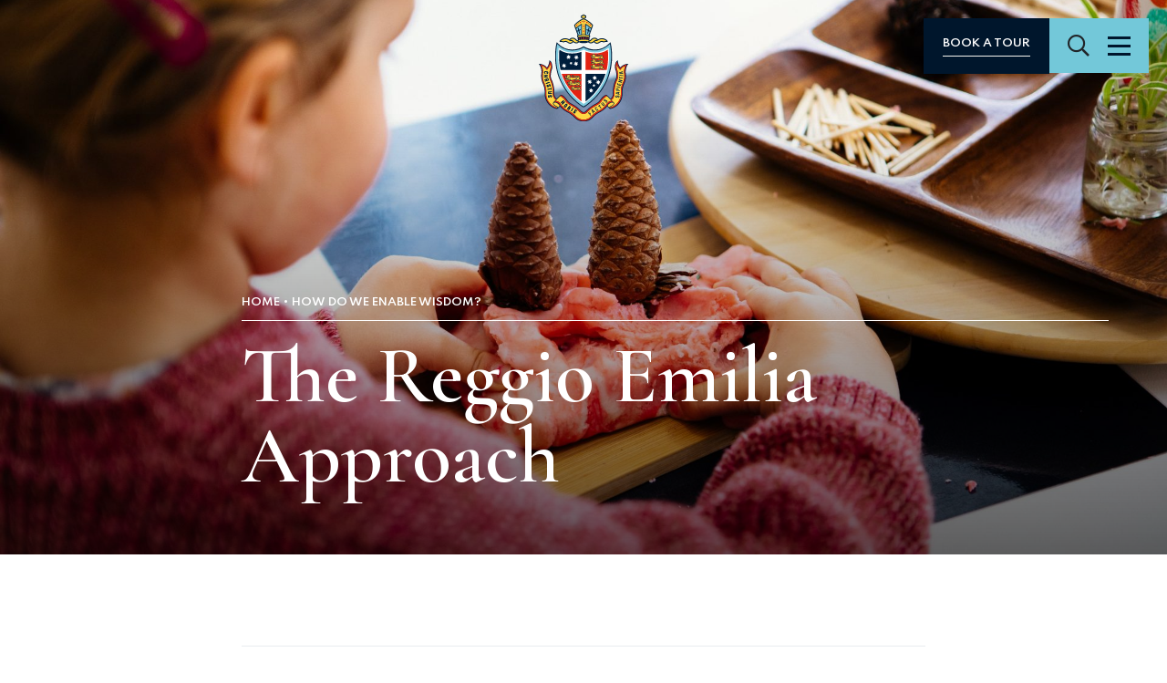

--- FILE ---
content_type: text/html; charset=UTF-8
request_url: https://www.ggs.vic.edu.au/learning/the-reggio-emilia-approach/
body_size: 13480
content:
<!doctype html>
<html lang="en-US">
<head prefix="og: http://ogp.me/ns# fb: http://ogp.me/ns/fb#">
    <meta charset="UTF-8">
    <meta http-equiv="X-UA-Compatible" content="IE=edge">
    <meta name="viewport" content="width=device-width, initial-scale=1.0">

    <link rel="shortcut icon" href="https://www.ggs.vic.edu.au/wp-content/themes/theme/static/images/touch/favicon.png">
    <link rel="apple-touch-icon" sizes="57x57" href="https://www.ggs.vic.edu.au/wp-content/themes/theme/static/images/touch/touch-icon-114.png" />
    <link rel="apple-touch-icon" sizes="114x114" href="https://www.ggs.vic.edu.au/wp-content/themes/theme/static/images/touch/touch-icon-114.png" />
    <link rel="apple-touch-icon" sizes="72x72" href="https://www.ggs.vic.edu.au/wp-content/themes/theme/static/images/touch/touch-icon-144.png" />
    <link rel="apple-touch-icon" sizes="144x144" href="https://www.ggs.vic.edu.au/wp-content/themes/theme/static/images/touch/touch-icon-144.png" />

    <meta name='robots' content='index, follow, max-image-preview:large, max-snippet:-1, max-video-preview:-1' />
	<style>img:is([sizes="auto" i], [sizes^="auto," i]) { contain-intrinsic-size: 3000px 1500px }</style>
	
	<!-- This site is optimized with the Yoast SEO plugin v23.9 - https://yoast.com/wordpress/plugins/seo/ -->
	<title>The Reggio Emilia Approach | Geelong Grammar School</title>
	<meta name="description" content="Originating in northern Italy, the Reggio Emilia approach includes eight principles to help ELC students develop, forming part of our Early Learning Framework." />
	<link rel="canonical" href="https://www.ggs.vic.edu.au/learning/the-reggio-emilia-approach/" />
	<meta property="og:locale" content="en_US" />
	<meta property="og:type" content="article" />
	<meta property="og:title" content="The Reggio Emilia Approach | Geelong Grammar School" />
	<meta property="og:description" content="Originating in northern Italy, the Reggio Emilia approach includes eight principles to help ELC students develop, forming part of our Early Learning Framework." />
	<meta property="og:url" content="https://www.ggs.vic.edu.au/learning/the-reggio-emilia-approach/" />
	<meta property="og:site_name" content="Geelong Grammar School" />
	<meta property="article:modified_time" content="2022-12-15T05:40:03+00:00" />
	<meta name="twitter:card" content="summary_large_image" />
	<script type="application/ld+json" class="yoast-schema-graph">{"@context":"https://schema.org","@graph":[{"@type":"WebPage","@id":"https://www.ggs.vic.edu.au/learning/the-reggio-emilia-approach/","url":"https://www.ggs.vic.edu.au/learning/the-reggio-emilia-approach/","name":"The Reggio Emilia Approach | Geelong Grammar School","isPartOf":{"@id":"https://www.ggs.vic.edu.au/#website"},"datePublished":"2021-08-09T00:10:01+00:00","dateModified":"2022-12-15T05:40:03+00:00","description":"Originating in northern Italy, the Reggio Emilia approach includes eight principles to help ELC students develop, forming part of our Early Learning Framework.","breadcrumb":{"@id":"https://www.ggs.vic.edu.au/learning/the-reggio-emilia-approach/#breadcrumb"},"inLanguage":"en-US","potentialAction":[{"@type":"ReadAction","target":["https://www.ggs.vic.edu.au/learning/the-reggio-emilia-approach/"]}]},{"@type":"BreadcrumbList","@id":"https://www.ggs.vic.edu.au/learning/the-reggio-emilia-approach/#breadcrumb","itemListElement":[{"@type":"ListItem","position":1,"name":"Home","item":"https://www.ggs.vic.edu.au/"},{"@type":"ListItem","position":2,"name":"How do we enable wisdom?","item":"https://www.ggs.vic.edu.au/learning/"},{"@type":"ListItem","position":3,"name":"The Reggio Emilia Approach"}]},{"@type":"WebSite","@id":"https://www.ggs.vic.edu.au/#website","url":"https://www.ggs.vic.edu.au/","name":"Geelong Grammar School","description":"Exceptional Starts Early","potentialAction":[{"@type":"SearchAction","target":{"@type":"EntryPoint","urlTemplate":"https://www.ggs.vic.edu.au/?s={search_term_string}"},"query-input":{"@type":"PropertyValueSpecification","valueRequired":true,"valueName":"search_term_string"}}],"inLanguage":"en-US"}]}</script>
	<!-- / Yoast SEO plugin. -->


<link rel='dns-prefetch' href='//unpkg.com' />
<script type="text/javascript">
/* <![CDATA[ */
window._wpemojiSettings = {"baseUrl":"https:\/\/s.w.org\/images\/core\/emoji\/15.0.3\/72x72\/","ext":".png","svgUrl":"https:\/\/s.w.org\/images\/core\/emoji\/15.0.3\/svg\/","svgExt":".svg","source":{"concatemoji":"https:\/\/www.ggs.vic.edu.au\/wp-includes\/js\/wp-emoji-release.min.js?ver=e6af6c5781a26270af6a87a3dc4bf16a"}};
/*! This file is auto-generated */
!function(i,n){var o,s,e;function c(e){try{var t={supportTests:e,timestamp:(new Date).valueOf()};sessionStorage.setItem(o,JSON.stringify(t))}catch(e){}}function p(e,t,n){e.clearRect(0,0,e.canvas.width,e.canvas.height),e.fillText(t,0,0);var t=new Uint32Array(e.getImageData(0,0,e.canvas.width,e.canvas.height).data),r=(e.clearRect(0,0,e.canvas.width,e.canvas.height),e.fillText(n,0,0),new Uint32Array(e.getImageData(0,0,e.canvas.width,e.canvas.height).data));return t.every(function(e,t){return e===r[t]})}function u(e,t,n){switch(t){case"flag":return n(e,"\ud83c\udff3\ufe0f\u200d\u26a7\ufe0f","\ud83c\udff3\ufe0f\u200b\u26a7\ufe0f")?!1:!n(e,"\ud83c\uddfa\ud83c\uddf3","\ud83c\uddfa\u200b\ud83c\uddf3")&&!n(e,"\ud83c\udff4\udb40\udc67\udb40\udc62\udb40\udc65\udb40\udc6e\udb40\udc67\udb40\udc7f","\ud83c\udff4\u200b\udb40\udc67\u200b\udb40\udc62\u200b\udb40\udc65\u200b\udb40\udc6e\u200b\udb40\udc67\u200b\udb40\udc7f");case"emoji":return!n(e,"\ud83d\udc26\u200d\u2b1b","\ud83d\udc26\u200b\u2b1b")}return!1}function f(e,t,n){var r="undefined"!=typeof WorkerGlobalScope&&self instanceof WorkerGlobalScope?new OffscreenCanvas(300,150):i.createElement("canvas"),a=r.getContext("2d",{willReadFrequently:!0}),o=(a.textBaseline="top",a.font="600 32px Arial",{});return e.forEach(function(e){o[e]=t(a,e,n)}),o}function t(e){var t=i.createElement("script");t.src=e,t.defer=!0,i.head.appendChild(t)}"undefined"!=typeof Promise&&(o="wpEmojiSettingsSupports",s=["flag","emoji"],n.supports={everything:!0,everythingExceptFlag:!0},e=new Promise(function(e){i.addEventListener("DOMContentLoaded",e,{once:!0})}),new Promise(function(t){var n=function(){try{var e=JSON.parse(sessionStorage.getItem(o));if("object"==typeof e&&"number"==typeof e.timestamp&&(new Date).valueOf()<e.timestamp+604800&&"object"==typeof e.supportTests)return e.supportTests}catch(e){}return null}();if(!n){if("undefined"!=typeof Worker&&"undefined"!=typeof OffscreenCanvas&&"undefined"!=typeof URL&&URL.createObjectURL&&"undefined"!=typeof Blob)try{var e="postMessage("+f.toString()+"("+[JSON.stringify(s),u.toString(),p.toString()].join(",")+"));",r=new Blob([e],{type:"text/javascript"}),a=new Worker(URL.createObjectURL(r),{name:"wpTestEmojiSupports"});return void(a.onmessage=function(e){c(n=e.data),a.terminate(),t(n)})}catch(e){}c(n=f(s,u,p))}t(n)}).then(function(e){for(var t in e)n.supports[t]=e[t],n.supports.everything=n.supports.everything&&n.supports[t],"flag"!==t&&(n.supports.everythingExceptFlag=n.supports.everythingExceptFlag&&n.supports[t]);n.supports.everythingExceptFlag=n.supports.everythingExceptFlag&&!n.supports.flag,n.DOMReady=!1,n.readyCallback=function(){n.DOMReady=!0}}).then(function(){return e}).then(function(){var e;n.supports.everything||(n.readyCallback(),(e=n.source||{}).concatemoji?t(e.concatemoji):e.wpemoji&&e.twemoji&&(t(e.twemoji),t(e.wpemoji)))}))}((window,document),window._wpemojiSettings);
/* ]]> */
</script>
<style id='wp-emoji-styles-inline-css' type='text/css'>

	img.wp-smiley, img.emoji {
		display: inline !important;
		border: none !important;
		box-shadow: none !important;
		height: 1em !important;
		width: 1em !important;
		margin: 0 0.07em !important;
		vertical-align: -0.1em !important;
		background: none !important;
		padding: 0 !important;
	}
</style>
<link rel='stylesheet' id='wp-block-library-css' href='https://www.ggs.vic.edu.au/wp-includes/css/dist/block-library/style.min.css?ver=e6af6c5781a26270af6a87a3dc4bf16a' type='text/css' media='all' />
<style id='elasticpress-related-posts-style-inline-css' type='text/css'>
.editor-styles-wrapper .wp-block-elasticpress-related-posts ul,.wp-block-elasticpress-related-posts ul{list-style-type:none;padding:0}.editor-styles-wrapper .wp-block-elasticpress-related-posts ul li a>div{display:inline}

</style>
<style id='classic-theme-styles-inline-css' type='text/css'>
/*! This file is auto-generated */
.wp-block-button__link{color:#fff;background-color:#32373c;border-radius:9999px;box-shadow:none;text-decoration:none;padding:calc(.667em + 2px) calc(1.333em + 2px);font-size:1.125em}.wp-block-file__button{background:#32373c;color:#fff;text-decoration:none}
</style>
<style id='global-styles-inline-css' type='text/css'>
:root{--wp--preset--aspect-ratio--square: 1;--wp--preset--aspect-ratio--4-3: 4/3;--wp--preset--aspect-ratio--3-4: 3/4;--wp--preset--aspect-ratio--3-2: 3/2;--wp--preset--aspect-ratio--2-3: 2/3;--wp--preset--aspect-ratio--16-9: 16/9;--wp--preset--aspect-ratio--9-16: 9/16;--wp--preset--color--black: #000000;--wp--preset--color--cyan-bluish-gray: #abb8c3;--wp--preset--color--white: #ffffff;--wp--preset--color--pale-pink: #f78da7;--wp--preset--color--vivid-red: #cf2e2e;--wp--preset--color--luminous-vivid-orange: #ff6900;--wp--preset--color--luminous-vivid-amber: #fcb900;--wp--preset--color--light-green-cyan: #7bdcb5;--wp--preset--color--vivid-green-cyan: #00d084;--wp--preset--color--pale-cyan-blue: #8ed1fc;--wp--preset--color--vivid-cyan-blue: #0693e3;--wp--preset--color--vivid-purple: #9b51e0;--wp--preset--gradient--vivid-cyan-blue-to-vivid-purple: linear-gradient(135deg,rgba(6,147,227,1) 0%,rgb(155,81,224) 100%);--wp--preset--gradient--light-green-cyan-to-vivid-green-cyan: linear-gradient(135deg,rgb(122,220,180) 0%,rgb(0,208,130) 100%);--wp--preset--gradient--luminous-vivid-amber-to-luminous-vivid-orange: linear-gradient(135deg,rgba(252,185,0,1) 0%,rgba(255,105,0,1) 100%);--wp--preset--gradient--luminous-vivid-orange-to-vivid-red: linear-gradient(135deg,rgba(255,105,0,1) 0%,rgb(207,46,46) 100%);--wp--preset--gradient--very-light-gray-to-cyan-bluish-gray: linear-gradient(135deg,rgb(238,238,238) 0%,rgb(169,184,195) 100%);--wp--preset--gradient--cool-to-warm-spectrum: linear-gradient(135deg,rgb(74,234,220) 0%,rgb(151,120,209) 20%,rgb(207,42,186) 40%,rgb(238,44,130) 60%,rgb(251,105,98) 80%,rgb(254,248,76) 100%);--wp--preset--gradient--blush-light-purple: linear-gradient(135deg,rgb(255,206,236) 0%,rgb(152,150,240) 100%);--wp--preset--gradient--blush-bordeaux: linear-gradient(135deg,rgb(254,205,165) 0%,rgb(254,45,45) 50%,rgb(107,0,62) 100%);--wp--preset--gradient--luminous-dusk: linear-gradient(135deg,rgb(255,203,112) 0%,rgb(199,81,192) 50%,rgb(65,88,208) 100%);--wp--preset--gradient--pale-ocean: linear-gradient(135deg,rgb(255,245,203) 0%,rgb(182,227,212) 50%,rgb(51,167,181) 100%);--wp--preset--gradient--electric-grass: linear-gradient(135deg,rgb(202,248,128) 0%,rgb(113,206,126) 100%);--wp--preset--gradient--midnight: linear-gradient(135deg,rgb(2,3,129) 0%,rgb(40,116,252) 100%);--wp--preset--font-size--small: 13px;--wp--preset--font-size--medium: 20px;--wp--preset--font-size--large: 36px;--wp--preset--font-size--x-large: 42px;--wp--preset--spacing--20: 0.44rem;--wp--preset--spacing--30: 0.67rem;--wp--preset--spacing--40: 1rem;--wp--preset--spacing--50: 1.5rem;--wp--preset--spacing--60: 2.25rem;--wp--preset--spacing--70: 3.38rem;--wp--preset--spacing--80: 5.06rem;--wp--preset--shadow--natural: 6px 6px 9px rgba(0, 0, 0, 0.2);--wp--preset--shadow--deep: 12px 12px 50px rgba(0, 0, 0, 0.4);--wp--preset--shadow--sharp: 6px 6px 0px rgba(0, 0, 0, 0.2);--wp--preset--shadow--outlined: 6px 6px 0px -3px rgba(255, 255, 255, 1), 6px 6px rgba(0, 0, 0, 1);--wp--preset--shadow--crisp: 6px 6px 0px rgba(0, 0, 0, 1);}:where(.is-layout-flex){gap: 0.5em;}:where(.is-layout-grid){gap: 0.5em;}body .is-layout-flex{display: flex;}.is-layout-flex{flex-wrap: wrap;align-items: center;}.is-layout-flex > :is(*, div){margin: 0;}body .is-layout-grid{display: grid;}.is-layout-grid > :is(*, div){margin: 0;}:where(.wp-block-columns.is-layout-flex){gap: 2em;}:where(.wp-block-columns.is-layout-grid){gap: 2em;}:where(.wp-block-post-template.is-layout-flex){gap: 1.25em;}:where(.wp-block-post-template.is-layout-grid){gap: 1.25em;}.has-black-color{color: var(--wp--preset--color--black) !important;}.has-cyan-bluish-gray-color{color: var(--wp--preset--color--cyan-bluish-gray) !important;}.has-white-color{color: var(--wp--preset--color--white) !important;}.has-pale-pink-color{color: var(--wp--preset--color--pale-pink) !important;}.has-vivid-red-color{color: var(--wp--preset--color--vivid-red) !important;}.has-luminous-vivid-orange-color{color: var(--wp--preset--color--luminous-vivid-orange) !important;}.has-luminous-vivid-amber-color{color: var(--wp--preset--color--luminous-vivid-amber) !important;}.has-light-green-cyan-color{color: var(--wp--preset--color--light-green-cyan) !important;}.has-vivid-green-cyan-color{color: var(--wp--preset--color--vivid-green-cyan) !important;}.has-pale-cyan-blue-color{color: var(--wp--preset--color--pale-cyan-blue) !important;}.has-vivid-cyan-blue-color{color: var(--wp--preset--color--vivid-cyan-blue) !important;}.has-vivid-purple-color{color: var(--wp--preset--color--vivid-purple) !important;}.has-black-background-color{background-color: var(--wp--preset--color--black) !important;}.has-cyan-bluish-gray-background-color{background-color: var(--wp--preset--color--cyan-bluish-gray) !important;}.has-white-background-color{background-color: var(--wp--preset--color--white) !important;}.has-pale-pink-background-color{background-color: var(--wp--preset--color--pale-pink) !important;}.has-vivid-red-background-color{background-color: var(--wp--preset--color--vivid-red) !important;}.has-luminous-vivid-orange-background-color{background-color: var(--wp--preset--color--luminous-vivid-orange) !important;}.has-luminous-vivid-amber-background-color{background-color: var(--wp--preset--color--luminous-vivid-amber) !important;}.has-light-green-cyan-background-color{background-color: var(--wp--preset--color--light-green-cyan) !important;}.has-vivid-green-cyan-background-color{background-color: var(--wp--preset--color--vivid-green-cyan) !important;}.has-pale-cyan-blue-background-color{background-color: var(--wp--preset--color--pale-cyan-blue) !important;}.has-vivid-cyan-blue-background-color{background-color: var(--wp--preset--color--vivid-cyan-blue) !important;}.has-vivid-purple-background-color{background-color: var(--wp--preset--color--vivid-purple) !important;}.has-black-border-color{border-color: var(--wp--preset--color--black) !important;}.has-cyan-bluish-gray-border-color{border-color: var(--wp--preset--color--cyan-bluish-gray) !important;}.has-white-border-color{border-color: var(--wp--preset--color--white) !important;}.has-pale-pink-border-color{border-color: var(--wp--preset--color--pale-pink) !important;}.has-vivid-red-border-color{border-color: var(--wp--preset--color--vivid-red) !important;}.has-luminous-vivid-orange-border-color{border-color: var(--wp--preset--color--luminous-vivid-orange) !important;}.has-luminous-vivid-amber-border-color{border-color: var(--wp--preset--color--luminous-vivid-amber) !important;}.has-light-green-cyan-border-color{border-color: var(--wp--preset--color--light-green-cyan) !important;}.has-vivid-green-cyan-border-color{border-color: var(--wp--preset--color--vivid-green-cyan) !important;}.has-pale-cyan-blue-border-color{border-color: var(--wp--preset--color--pale-cyan-blue) !important;}.has-vivid-cyan-blue-border-color{border-color: var(--wp--preset--color--vivid-cyan-blue) !important;}.has-vivid-purple-border-color{border-color: var(--wp--preset--color--vivid-purple) !important;}.has-vivid-cyan-blue-to-vivid-purple-gradient-background{background: var(--wp--preset--gradient--vivid-cyan-blue-to-vivid-purple) !important;}.has-light-green-cyan-to-vivid-green-cyan-gradient-background{background: var(--wp--preset--gradient--light-green-cyan-to-vivid-green-cyan) !important;}.has-luminous-vivid-amber-to-luminous-vivid-orange-gradient-background{background: var(--wp--preset--gradient--luminous-vivid-amber-to-luminous-vivid-orange) !important;}.has-luminous-vivid-orange-to-vivid-red-gradient-background{background: var(--wp--preset--gradient--luminous-vivid-orange-to-vivid-red) !important;}.has-very-light-gray-to-cyan-bluish-gray-gradient-background{background: var(--wp--preset--gradient--very-light-gray-to-cyan-bluish-gray) !important;}.has-cool-to-warm-spectrum-gradient-background{background: var(--wp--preset--gradient--cool-to-warm-spectrum) !important;}.has-blush-light-purple-gradient-background{background: var(--wp--preset--gradient--blush-light-purple) !important;}.has-blush-bordeaux-gradient-background{background: var(--wp--preset--gradient--blush-bordeaux) !important;}.has-luminous-dusk-gradient-background{background: var(--wp--preset--gradient--luminous-dusk) !important;}.has-pale-ocean-gradient-background{background: var(--wp--preset--gradient--pale-ocean) !important;}.has-electric-grass-gradient-background{background: var(--wp--preset--gradient--electric-grass) !important;}.has-midnight-gradient-background{background: var(--wp--preset--gradient--midnight) !important;}.has-small-font-size{font-size: var(--wp--preset--font-size--small) !important;}.has-medium-font-size{font-size: var(--wp--preset--font-size--medium) !important;}.has-large-font-size{font-size: var(--wp--preset--font-size--large) !important;}.has-x-large-font-size{font-size: var(--wp--preset--font-size--x-large) !important;}
:where(.wp-block-post-template.is-layout-flex){gap: 1.25em;}:where(.wp-block-post-template.is-layout-grid){gap: 1.25em;}
:where(.wp-block-columns.is-layout-flex){gap: 2em;}:where(.wp-block-columns.is-layout-grid){gap: 2em;}
:root :where(.wp-block-pullquote){font-size: 1.5em;line-height: 1.6;}
</style>
<link rel='stylesheet' id='ionata-accordion-block-style-css' href='https://www.ggs.vic.edu.au/wp-content/plugins/ionata-accordion-block/build/index.css?ver=1.0.8' type='text/css' media='all' />
<link rel='stylesheet' id='ep_general_styles-css' href='https://www.ggs.vic.edu.au/wp-content/plugins/elasticpress/dist/css/general-styles.css?ver=66295efe92a630617c00' type='text/css' media='all' />
<link rel='stylesheet' id='swiper-css' href='https://unpkg.com/swiper@6.5.9/swiper-bundle.min.css?ver=6.5.9' type='text/css' media='all' />
<link rel='stylesheet' id='style-css' href='https://www.ggs.vic.edu.au/wp-content/themes/theme/static/css/style.css?ver=1768302763' type='text/css' media='all' />
<link rel='stylesheet' id='elasticpress-facets-css' href='https://www.ggs.vic.edu.au/wp-content/plugins/elasticpress/dist/css/facets-styles.css?ver=e96caca972beab457d95' type='text/css' media='all' />
<link rel='stylesheet' id='flick-css' href='https://www.ggs.vic.edu.au/wp-content/plugins/mailchimp/assets/css/flick/flick.css?ver=2.0.0' type='text/css' media='all' />
<link rel='stylesheet' id='mailchimp_sf_main_css-css' href='https://www.ggs.vic.edu.au/wp-content/plugins/mailchimp/assets/css/frontend.css?ver=2.0.0' type='text/css' media='all' />
<link rel='stylesheet' id='tablepress-default-css' href='https://www.ggs.vic.edu.au/wp-content/plugins/tablepress-pro/css/build/default.css?ver=2.4.2' type='text/css' media='all' />
<style id='tablepress-default-inline-css' type='text/css'>
.tablepress .column-1{text-align:center}
</style>
<link rel='stylesheet' id='tablepress-datatables-buttons-css' href='https://www.ggs.vic.edu.au/wp-content/plugins/tablepress-pro/modules/css/build/datatables.buttons.css?ver=2.4.2' type='text/css' media='all' />
<link rel='stylesheet' id='tablepress-datatables-columnfilterwidgets-css' href='https://www.ggs.vic.edu.au/wp-content/plugins/tablepress-pro/modules/css/build/datatables.columnfilterwidgets.css?ver=2.4.2' type='text/css' media='all' />
<link rel='stylesheet' id='tablepress-responsive-tables-css' href='https://www.ggs.vic.edu.au/wp-content/plugins/tablepress-pro/modules/css/build/responsive-tables.css?ver=2.4.2' type='text/css' media='all' />
<script type="text/javascript" src="https://ajax.googleapis.com/ajax/libs/jquery/3.5.1/jquery.min.js?ver=3.5.1" id="jquery-js"></script>
<link rel="https://api.w.org/" href="https://www.ggs.vic.edu.au/wp-json/" /><link rel="alternate" title="JSON" type="application/json" href="https://www.ggs.vic.edu.au/wp-json/wp/v2/pages/1140" /><link rel="alternate" title="oEmbed (JSON)" type="application/json+oembed" href="https://www.ggs.vic.edu.au/wp-json/oembed/1.0/embed?url=https%3A%2F%2Fwww.ggs.vic.edu.au%2Flearning%2Fthe-reggio-emilia-approach%2F" />
<link rel="alternate" title="oEmbed (XML)" type="text/xml+oembed" href="https://www.ggs.vic.edu.au/wp-json/oembed/1.0/embed?url=https%3A%2F%2Fwww.ggs.vic.edu.au%2Flearning%2Fthe-reggio-emilia-approach%2F&#038;format=xml" />
<!-- Google Tag Manager -->
            <script>(function(w,d,s,l,i){w[l]=w[l]||[];w[l].push({'gtm.start':
            new Date().getTime(),event:'gtm.js'});var f=d.getElementsByTagName(s)[0],
            j=d.createElement(s),dl=l!='dataLayer'?'&l='+l:'';j.async=true;j.src=
            'https://www.googletagmanager.com/gtm.js?id='+i+dl;f.parentNode.insertBefore(j,f);
            })(window,document,'script','dataLayer','GTM-K6V9P5K');</script>
        <!-- End Google Tag Manager --></head>

<body class="page-template page-template-templates page-template-flexible-content page-template-templatesflexible-content-php page page-id-1140 page-child parent-pageid-635 header--light">
    <!-- Google Tag Manager (noscript) -->
            <noscript><iframe src="https://www.googletagmanager.com/ns.html?id=GTM-K6V9P5K"
            height="0" width="0" style="display:none;visibility:hidden"></iframe></noscript>
        <!-- End Google Tag Manager (noscript) -->
    <div class="swup-transition"></div>

    <header class="header header--no-cta">
                <div class="header-main">
            <div class="header-main__item">
                            </div>
            <div class="header-main__item header-main__logo" itemscope itemtype="http://schema.org/Organization">
                <a href="https://www.ggs.vic.edu.au" itemprop="url">
                    <img src="https://www.ggs.vic.edu.au/wp-content/themes/theme/static/images/logo.svg" alt="Geelong Grammar School" itemprop="name">
                </a>
            </div>
            <div class="header-main__item header-main__item--end">
                <div class="header-buttons">
                                            <a
                            href="https://www.ggs.vic.edu.au/enrolment/campus-tours/"
                            class="btn btn-primary btn-underline-light header-buttons__cta"
                            target=""
                        >
                            Book a tour                        </a>
                    
                    <div class="header-buttons__main">
                        <a href="https://www.ggs.vic.edu.au" class="header-buttons__logo" itemprop="url">
                            <img src="https://www.ggs.vic.edu.au/wp-content/themes/theme/static/images/logo.svg" alt="Geelong Grammar School" itemprop="name">
                        </a>

                        <button class="btn-search" type="button">
                            <i class="far fa-search" aria-hidden="true"></i>
                            <span class="visually-hidden">Search</span>
                        </button>

                        <button class="btn-menu" type="button">
                            <i class="btn-menu__bars" aria-hidden="true"></i>
                            <span class="visually-hidden">Menu</span>
                        </button>
                    </div>
                </div>
            </div>
        </div>
    </header>

            <div class="main-menu">
            <div class="main-menu__side">
                <a href="https://www.ggs.vic.edu.au" class="main-menu__logo" itemprop="url">
                    <img src="https://www.ggs.vic.edu.au/wp-content/themes/theme/static/images/logo.svg" alt="Geelong Grammar School" itemprop="name">
                </a>
            </div>
            <div class="main-menu__inner">
                <div class="main-menu__head">
                    <form class="header-search" method="get" action="https://www.ggs.vic.edu.au/" data-swup-form>
                        <label for="search-field" class="visually-hidden">
                            Search:                        </label>
                        <input id="search-field" class="header-search__field form-control form-control--underline" type="text" placeholder="Search" name="s">
                        <button class="header-search__button" type="submit">
                            <span class="visually-hidden">Submit</span>
                            <i class="far fa-search" aria-hidden="true"></i>
                        </button>
                    </form>

                    <button class="menu-close" type="button">
                        <i class="menu-close__bars" aria-hidden="true"></i>
                        <span class="visually-hidden">Close Menu</span>
                    </button>
                </div>
                <ul id="menu-main" class="main-menu__menu"><li id="menu-item-2948" class="menu-item menu-item-type-post_type menu-item-object-page menu-item-has-children menu-item-2948"><a href="https://www.ggs.vic.edu.au/explore/">About</a>
<ul class="sub-menu">
	<li id="menu-item-4098" class="menu-item menu-item-type-post_type menu-item-object-page menu-item-4098"><a href="https://www.ggs.vic.edu.au/explore/our-anglican-tradition/">Anglican Tradition</a></li>
	<li id="menu-item-3554" class="menu-item menu-item-type-post_type menu-item-object-page menu-item-3554"><a href="https://www.ggs.vic.edu.au/explore/co-ed-private-school/">Co-education</a></li>
	<li id="menu-item-3972" class="menu-item menu-item-type-post_type menu-item-object-page menu-item-3972"><a href="https://www.ggs.vic.edu.au/explore/employment/">Employment</a></li>
	<li id="menu-item-595" class="menu-item menu-item-type-post_type menu-item-object-page menu-item-595"><a href="https://www.ggs.vic.edu.au/explore/healing-hope/">Healing &#038; Hope</a></li>
	<li id="menu-item-3163" class="menu-item menu-item-type-post_type menu-item-object-page menu-item-3163"><a href="https://www.ggs.vic.edu.au/explore/history-and-heritage-2/">History, Heritage &#038; Archives</a></li>
	<li id="menu-item-8576" class="menu-item menu-item-type-post_type menu-item-object-page menu-item-8576"><a href="https://www.ggs.vic.edu.au/explore/embedding-first-nations-perspectives/">Indigenous Programme</a></li>
	<li id="menu-item-594" class="menu-item menu-item-type-post_type menu-item-object-page menu-item-594"><a href="https://www.ggs.vic.edu.au/explore/leadership-governance/">Leadership &#038; Governance</a></li>
	<li id="menu-item-7092" class="menu-item menu-item-type-post_type menu-item-object-page menu-item-7092"><a href="https://www.ggs.vic.edu.au/explore/our-people/">Our People</a></li>
	<li id="menu-item-3173" class="menu-item menu-item-type-post_type menu-item-object-page menu-item-3173"><a href="https://www.ggs.vic.edu.au/explore/policies-and-reports/">Policies &#038; Reports</a></li>
	<li id="menu-item-599" class="menu-item menu-item-type-post_type menu-item-object-page menu-item-599"><a href="https://www.ggs.vic.edu.au/explore/principals-welcome/">Principal’s Welcome</a></li>
	<li id="menu-item-593" class="menu-item menu-item-type-post_type menu-item-object-page menu-item-593"><a href="https://www.ggs.vic.edu.au/explore/school-values/">School Values</a></li>
	<li id="menu-item-17624" class="menu-item menu-item-type-post_type menu-item-object-page menu-item-17624"><a href="https://www.ggs.vic.edu.au/explore/sustainability/">Sustainability</a></li>
</ul>
</li>
<li id="menu-item-752" class="menu-item menu-item-type-post_type menu-item-object-page current-page-ancestor menu-item-has-children menu-item-752"><a href="https://www.ggs.vic.edu.au/learning/">Learning</a>
<ul class="sub-menu">
	<li id="menu-item-13855" class="menu-item menu-item-type-post_type menu-item-object-page menu-item-13855"><a href="https://www.ggs.vic.edu.au/learning/academic-achievement/">Academic Achievement</a></li>
	<li id="menu-item-7089" class="menu-item menu-item-type-post_type menu-item-object-page menu-item-7089"><a href="https://www.ggs.vic.edu.au/learning/campuses/">Campuses</a></li>
	<li id="menu-item-4482" class="menu-item menu-item-type-post_type menu-item-object-page menu-item-4482"><a href="https://www.ggs.vic.edu.au/learning/curriculum/">Curriculum</a></li>
	<li id="menu-item-7082" class="menu-item menu-item-type-post_type menu-item-object-page menu-item-7082"><a href="https://www.ggs.vic.edu.au/learning/co-curricular/">Co curricular</a></li>
	<li id="menu-item-5914" class="menu-item menu-item-type-post_type menu-item-object-page menu-item-5914"><a href="https://www.ggs.vic.edu.au/learning/wellbeing/">Wellbeing</a></li>
</ul>
</li>
<li id="menu-item-3361" class="menu-item menu-item-type-post_type menu-item-object-page menu-item-has-children menu-item-3361"><a href="https://www.ggs.vic.edu.au/geelong-grammar-boarding/">Boarding</a>
<ul class="sub-menu">
	<li id="menu-item-11193" class="menu-item menu-item-type-post_type menu-item-object-page menu-item-11193"><a href="https://www.ggs.vic.edu.au/geelong-grammar-boarding/our-houses/house-tour-videos/">Boarding House Tour Videos</a></li>
	<li id="menu-item-5561" class="menu-item menu-item-type-post_type menu-item-object-page menu-item-5561"><a href="https://www.ggs.vic.edu.au/geelong-grammar-boarding/life-at-corio-campus/eating-healthily-every-day/">Eating Healthily</a></li>
	<li id="menu-item-5386" class="menu-item menu-item-type-post_type menu-item-object-page menu-item-5386"><a href="https://www.ggs.vic.edu.au/geelong-grammar-boarding/health-and-medical/">Health and Medical</a></li>
	<li id="menu-item-1014" class="menu-item menu-item-type-post_type menu-item-object-page menu-item-1014"><a href="https://www.ggs.vic.edu.au/geelong-grammar-boarding/life-at-corio-campus/">Living at Corio Campus</a></li>
	<li id="menu-item-3343" class="menu-item menu-item-type-post_type menu-item-object-page menu-item-3343"><a href="https://www.ggs.vic.edu.au/geelong-grammar-boarding/life-at-timbertop/">Living at Timbertop</a></li>
	<li id="menu-item-1013" class="menu-item menu-item-type-post_type menu-item-object-page menu-item-1013"><a href="https://www.ggs.vic.edu.au/geelong-grammar-boarding/our-houses/">Our Houses</a></li>
	<li id="menu-item-5446" class="menu-item menu-item-type-post_type menu-item-object-page menu-item-5446"><a href="https://www.ggs.vic.edu.au/geelong-grammar-boarding/pastoral-care/">Pastoral Care</a></li>
</ul>
</li>
<li id="menu-item-1309" class="menu-item menu-item-type-post_type menu-item-object-page menu-item-has-children menu-item-1309"><a href="https://www.ggs.vic.edu.au/enrolment/">Enrolment</a>
<ul class="sub-menu">
	<li id="menu-item-6200" class="menu-item menu-item-type-custom menu-item-object-custom menu-item-6200"><a href="https://www.ggs.vic.edu.au/apply">Apply</a></li>
	<li id="menu-item-3928" class="menu-item menu-item-type-post_type menu-item-object-page menu-item-3928"><a href="https://www.ggs.vic.edu.au/enrolment/contact-admissions/">Contact Admissions</a></li>
	<li id="menu-item-15527" class="menu-item menu-item-type-post_type menu-item-object-page menu-item-15527"><a href="https://www.ggs.vic.edu.au/enrolment/geelong-grammar-fees/">Fees and Business Notices</a></li>
	<li id="menu-item-1308" class="menu-item menu-item-type-post_type menu-item-object-page menu-item-1308"><a href="https://www.ggs.vic.edu.au/enrolment/overseas-students/">Overseas Students</a></li>
	<li id="menu-item-1307" class="menu-item menu-item-type-post_type menu-item-object-page menu-item-1307"><a href="https://www.ggs.vic.edu.au/enrolment/scholarships/">Scholarships</a></li>
	<li id="menu-item-5966" class="menu-item menu-item-type-post_type menu-item-object-page menu-item-5966"><a href="https://www.ggs.vic.edu.au/enrolment/school-transport/">School Transport</a></li>
	<li id="menu-item-1311" class="menu-item menu-item-type-post_type menu-item-object-page menu-item-1311"><a href="https://www.ggs.vic.edu.au/enrolment/steps-to-enrolment/">Steps to Enrolment</a></li>
	<li id="menu-item-2614" class="menu-item menu-item-type-post_type menu-item-object-page menu-item-2614"><a href="https://www.ggs.vic.edu.au/enrolment/ggs-term-dates/">Term Dates</a></li>
	<li id="menu-item-8333" class="menu-item menu-item-type-post_type menu-item-object-page menu-item-8333"><a href="https://www.ggs.vic.edu.au/enrolment/uniform/">Uniform</a></li>
	<li id="menu-item-1312" class="menu-item menu-item-type-post_type menu-item-object-page menu-item-1312"><a href="https://www.ggs.vic.edu.au/enrolment/campus-tours/">Visit our School</a></li>
</ul>
</li>
<li id="menu-item-427" class="menu-item--wide menu-item menu-item-type-post_type menu-item-object-page menu-item-has-children menu-item-427"><a href="https://www.ggs.vic.edu.au/community/">Community</a>
<ul class="sub-menu">
	<li id="menu-item-429" class="menu-item menu-item-type-post_type menu-item-object-page menu-item-429"><a href="https://www.ggs.vic.edu.au/community/events/">Events</a></li>
	<li id="menu-item-428" class="menu-item menu-item-type-post_type menu-item-object-page menu-item-428"><a href="https://www.ggs.vic.edu.au/community/news/">News</a></li>
	<li id="menu-item-9089" class="menu-item menu-item-type-custom menu-item-object-custom menu-item-9089"><a href="https://ogg.org.au/">Old Geelong Grammarians</a></li>
	<li id="menu-item-3487" class="menu-item menu-item-type-post_type menu-item-object-page menu-item-3487"><a href="https://www.ggs.vic.edu.au/community/parent-and-interest-groups/">Parent and Interest Groups</a></li>
	<li id="menu-item-4779" class="menu-item menu-item-type-post_type menu-item-object-page menu-item-4779"><a href="https://www.ggs.vic.edu.au/community/light-blue-publication/">Publications</a></li>
	<li id="menu-item-4866" class="menu-item menu-item-type-post_type menu-item-object-page menu-item-4866"><a href="https://www.ggs.vic.edu.au/community/recent-statements/">Recent Statements</a></li>
</ul>
</li>
<li id="menu-item-9088" class="menu-item menu-item-type-custom menu-item-object-custom menu-item-has-children menu-item-9088"><a href="https://www.ggs.vic.edu.au/ggs-giving">Foundation</a>
<ul class="sub-menu">
	<li id="menu-item-18799" class="menu-item menu-item-type-custom menu-item-object-custom menu-item-18799"><a href="https://www.ggs.vic.edu.au/ggs-giving/ways-to-give/bequests/">Bequests</a></li>
	<li id="menu-item-18800" class="menu-item menu-item-type-custom menu-item-object-custom menu-item-18800"><a href="https://www.ggs.vic.edu.au/ggs-giving/ways-to-give/bequests/biddlecombe-society/">Biddlecombe Society</a></li>
	<li id="menu-item-18797" class="menu-item menu-item-type-custom menu-item-object-custom menu-item-18797"><a href="https://www.ggs.vic.edu.au/ggs-giving/impact-of-giving/impact-of-giving-report/">Impact of Giving</a></li>
	<li id="menu-item-18796" class="menu-item menu-item-type-custom menu-item-object-custom menu-item-18796"><a href="https://www.ggs.vic.edu.au/ggs-giving/priorities/">Priorities</a></li>
	<li id="menu-item-18798" class="menu-item menu-item-type-custom menu-item-object-custom menu-item-18798"><a href="https://www.ggs.vic.edu.au/ggs-giving/ways-to-give/">Ways to Give</a></li>
</ul>
</li>
<li id="menu-item-23" class="menu-item--wide menu-item menu-item-type-post_type menu-item-object-page menu-item-has-children menu-item-23"><a href="https://www.ggs.vic.edu.au/contact-us/">Contact</a>
<ul class="sub-menu">
	<li id="menu-item-47" class="menu-item menu-item-type-custom menu-item-object-custom menu-item-47"><a href="https://www.ggs.vic.edu.au/enrolment/contact-admissions/">Contact Admissions</a></li>
	<li id="menu-item-18500" class="menu-item menu-item-type-post_type menu-item-object-page menu-item-18500"><a href="https://www.ggs.vic.edu.au/contact-us/">Contact the School</a></li>
	<li id="menu-item-3161" class="menu-item menu-item-type-post_type menu-item-object-page menu-item-3161"><a href="https://www.ggs.vic.edu.au/interactive-map/">Interactive Map</a></li>
	<li id="menu-item-48" class="menu-social menu-item menu-item-type-custom menu-item-object-custom menu-item-48"><ul class="social-links mt-4">
<li class="social-links__item"><a href="https://www.instagram.com/geelonggrammar/"><i class="fab fa-instagram-square" aria-hidden="true"></i><span class="visually-hidden">Instagram</span></a></li>
<li class="social-links__item"><a href="https://www.facebook.com/GeelongGrammarSchool/"><i class="fab fa-facebook-square" aria-hidden="true"></i><span class="visually-hidden">Facebook</span></a></li>
<li class="social-links__item"><a href="https://www.linkedin.com/school/geelong-grammar-school"><i class="fab fa-linkedin" aria-hidden="true"></i><span class="visually-hidden">LinkedIn</span></a></li>
</ul></li>
</ul>
</li>
</ul>            </div>
        </div>
    
    
        <main id="main" class="main" role="main" aria-live="polite">
            <div class="banner banner--image-fullscreen"
     style="background-image:url(https://www.ggs.vic.edu.au/wp-content/uploads/2021/08/geelonggrammar_bostockhouse_elc_october2020-61-1-1920x1080.jpg)" >
    <div class="banner__container">
        <nav aria-label="breadcrumb" role="navigation">
    <ol class="breadcrumb">
        <li class="breadcrumb-item">
            <a href="https://www.ggs.vic.edu.au">
                Home            </a>
        </li>

                                            <li class="breadcrumb-item"><a href="https://www.ggs.vic.edu.au/learning/">How do we enable wisdom?</a></li>
                                        </ol>
</nav>

        <h1 class="banner__title" itemprop="name">
            The Reggio Emilia Approach        </h1>
    </div>
</div>

                <div class="flex-flexible-text content-section content-section--white">
            <div class="text-content">
            <p>We are a Reggio-inspired school, drawing on elements of the philosophy with consideration for the context and needs of our ELC community. The Reggio philosophy originated in the northern Italian city of Reggio Emilia. There are eight principles that underly the Reggio Emilia Approach.</p>
    </div>
    </div>
<div class="page-list">
    <div class="page-list__slides page-list__slides--right">
                    <div class="page-list__slide" style="background-image:url(https://www.ggs.vic.edu.au/wp-content/uploads/2021/09/test2-1.png)" >
                            </div>
            </div>

    <div class="page-list__items page-list__items--single">
                    <div class="list-page list-page--no-links">
                                    <div class="list-page__image" style="background-image:url(https://www.ggs.vic.edu.au/wp-content/uploads/2021/09/test2-1-768x768.png)" ></div>
                
                <div class="list-page__inner">
                                            <h4 class="list-page__title">
                            The image of the child                        </h4>
                    
                    
                                            <p>We see the child as strong, competent, curious, and resourceful, with enormous potential — a constructor of knowledge, actively seeking to make meaning of their world.</p>
                                    </div>

                            </div>
            </div>
</div>
<div class="page-list">
    <div class="page-list__slides page-list__slides--left">
                    <div class="page-list__slide" style="background-image:url(https://www.ggs.vic.edu.au/wp-content/uploads/2021/09/fdfadsfad.png)" >
                            </div>
            </div>

    <div class="page-list__items page-list__items--single">
                    <div class="list-page list-page--no-links">
                                    <div class="list-page__image" style="background-image:url(https://www.ggs.vic.edu.au/wp-content/uploads/2021/09/fdfadsfad-768x768.png)" ></div>
                
                <div class="list-page__inner">
                                            <h4 class="list-page__title">
                            The hundred languages of expression                        </h4>
                    
                    
                                            <p>The ‘hundred languages’ is a metaphor for the extraordinary potential of children. Children possess a hundred languages, or ways of expression, to understand and encounter others, for instance, drawing, painting, sculpting, acting, and moving. Equal value is given to verbal and nonverbal ways of expression.</p>
                                    </div>

                            </div>
            </div>
</div>
<div class="page-list">
    <div class="page-list__slides page-list__slides--right">
                    <div class="page-list__slide" style="background-image:url(https://www.ggs.vic.edu.au/wp-content/uploads/2021/09/fdsf.png)" >
                            </div>
            </div>

    <div class="page-list__items page-list__items--single">
                    <div class="list-page list-page--no-links">
                                    <div class="list-page__image" style="background-image:url(https://www.ggs.vic.edu.au/wp-content/uploads/2021/09/fdsf-768x768.png)" ></div>
                
                <div class="list-page__inner">
                                            <h4 class="list-page__title">
                            Collaboration and interaction                        </h4>
                    
                    
                                            <p>Once educators have prepared an environment rich in materials and possibilities, they observe and listen to the children in order to know how to proceed with their work. Learning is viewed not as a linear process but as a spiral progression, with our educators as partners in the learning process.</p>
<p>&nbsp;</p>
                                    </div>

                            </div>
            </div>
</div>
<div class="page-list">
    <div class="page-list__slides page-list__slides--left">
                    <div class="page-list__slide" style="background-image:url(https://www.ggs.vic.edu.au/wp-content/uploads/2021/09/test2flowers.png)" >
                            </div>
            </div>

    <div class="page-list__items page-list__items--single">
                    <div class="list-page list-page--no-links">
                                    <div class="list-page__image" style="background-image:url(https://www.ggs.vic.edu.au/wp-content/uploads/2021/09/test2flowers-768x768.png)" ></div>
                
                <div class="list-page__inner">
                                            <h4 class="list-page__title">
                            Our environment is ‘the third teacher’                        </h4>
                    
                    
                                            <p>Educators intentionally organise, support and plan various spaces for children to immerse themselves in. Daily schedules are planned to ensure that there is a balance between individual, small and large group activities, child directed and educator-initiated activities, and inside as well as outside experiences.</p>
                                    </div>

                            </div>
            </div>
</div>
<div class="page-list">
    <div class="page-list__slides page-list__slides--right">
                    <div class="page-list__slide" style="background-image:url(https://www.ggs.vic.edu.au/wp-content/uploads/2021/09/fdfadsfadff.png)" >
                            </div>
            </div>

    <div class="page-list__items page-list__items--single">
                    <div class="list-page list-page--no-links">
                                    <div class="list-page__image" style="background-image:url(https://www.ggs.vic.edu.au/wp-content/uploads/2021/09/fdfadsfadff-768x768.png)" ></div>
                
                <div class="list-page__inner">
                                            <h4 class="list-page__title">
                            The power of documentation                        </h4>
                    
                    
                                            <p>Our written records and visual images detail children’s learning, development and experiences in the ELC. This documentation provides a vehicle for reflection and communication with children, families and the School community.</p>
<p>&nbsp;</p>
<p>&nbsp;</p>
                                    </div>

                            </div>
            </div>
</div>
<div class="page-list">
    <div class="page-list__slides page-list__slides--left">
                    <div class="page-list__slide" style="background-image:url(https://www.ggs.vic.edu.au/wp-content/uploads/2021/09/test2ff.png)" >
                            </div>
            </div>

    <div class="page-list__items page-list__items--single">
                    <div class="list-page list-page--no-links">
                                    <div class="list-page__image" style="background-image:url(https://www.ggs.vic.edu.au/wp-content/uploads/2021/09/test2ff-768x768.png)" ></div>
                
                <div class="list-page__inner">
                                            <h4 class="list-page__title">
                            The three subjects of education: children, families and teachers                        </h4>
                    
                    
                                            <p>Education for each child is not considered in isolation, but seen in relation to the family, other children, educators, the environment of the school, the community, and wider society. We focus on developing a sense of community, based on respect for others, openness, constructive co-existence and listening.</p>
                                    </div>

                            </div>
            </div>
</div>
<div class="page-list">
    <div class="page-list__slides page-list__slides--right">
                    <div class="page-list__slide" style="background-image:url(https://www.ggs.vic.edu.au/wp-content/uploads/2021/09/test-2.png)" >
                            </div>
            </div>

    <div class="page-list__items page-list__items--single">
                    <div class="list-page list-page--no-links">
                                    <div class="list-page__image" style="background-image:url(https://www.ggs.vic.edu.au/wp-content/uploads/2021/09/test-2-768x768.png)" ></div>
                
                <div class="list-page__inner">
                                            <h4 class="list-page__title">
                            The role of the educator                        </h4>
                    
                    
                                            <p>The role of the educator involves four major components: co-constructors, researchers, documenters and advocates for children.</p>
<p>&nbsp;</p>
                                    </div>

                            </div>
            </div>
</div>
<div class="page-list">
    <div class="page-list__slides page-list__slides--left">
                    <div class="page-list__slide" style="background-image:url(https://www.ggs.vic.edu.au/wp-content/uploads/2021/09/fdsfddd.png)" >
                            </div>
            </div>

    <div class="page-list__items page-list__items--single">
                    <div class="list-page list-page--no-links">
                                    <div class="list-page__image" style="background-image:url(https://www.ggs.vic.edu.au/wp-content/uploads/2021/09/fdsfddd-768x768.png)" ></div>
                
                <div class="list-page__inner">
                                            <h4 class="list-page__title">
                            The role of parents                        </h4>
                    
                    
                                            <p>Parents are an essential component of the programme, a competent and active part of their children&#8217;s learning experience.</p>
                                    </div>

                            </div>
            </div>
</div>
<div class="flex-flexible-text content-section content-section--white">
            <div class="text-content">
    <ul class="link-list">
                    <li class="link-list__item">
                <a href="https://www.ggs.vic.edu.au/learning/early-learning-philosophy/" class="btn btn-underline-secondary text-start" target="">
                    &lt; Back to Early Learning Framework                </a>
            </li>
                    <li class="link-list__item">
                <a href="https://www.ggs.vic.edu.au/learning/newtown-primary-campus/bostock-house-elc/" class="btn btn-underline-secondary text-start" target="">
                    Early Learning at Bostock House                </a>
            </li>
                    <li class="link-list__item">
                <a href="https://www.ggs.vic.edu.au/learning/campuses/toorak-primary-campus/early-learning-centre-melbourne/" class="btn btn-underline-secondary text-start" target="">
                    Early Learning at Toorak Campus                </a>
            </li>
            </ul>
</div>
    </div>
        </main><!-- .main -->

    
    <button type="button" class="scroll-top" aria-hidden="true">
        <i class="far fa-chevron-up"></i>
    </button>

    <footer class="footer" role="contentinfo">
        <div class="footer__inner">
            <div class="footer__logo">
                <a href="https://www.ggs.vic.edu.au" itemprop="url">
                    <img src="https://www.ggs.vic.edu.au/wp-content/themes/theme/static/images/logo-full.svg" alt="Geelong Grammar School" itemprop="name">
                </a>
            </div>

            <div class="row footer__row">
                                    <div class="col-md-6 col-lg-4 col-xl-3 footer-section">
                                                    <div class="footer-section__title">
                                Our Campuses                            </div>
                        
                        <ul id="menu-footer-1" class="footer-menu"><li id="menu-item-7204" class="menu-item menu-item-type-post_type menu-item-object-page menu-item-7204"><a href="https://www.ggs.vic.edu.au/learning/campuses/newtown-primary-campus/">Bostock House</a></li>
<li id="menu-item-7205" class="menu-item menu-item-type-post_type menu-item-object-page menu-item-7205"><a href="https://www.ggs.vic.edu.au/learning/campuses/corio-campus/">Corio Campus</a></li>
<li id="menu-item-7206" class="menu-item menu-item-type-post_type menu-item-object-page menu-item-7206"><a href="https://www.ggs.vic.edu.au/learning/campuses/year-9-at-timbertop/">Timbertop</a></li>
<li id="menu-item-7207" class="menu-item menu-item-type-post_type menu-item-object-page menu-item-7207"><a href="https://www.ggs.vic.edu.au/learning/campuses/toorak-primary-campus/">Toorak Campus</a></li>
<li id="menu-item-18372" class="menu-item menu-item-type-post_type menu-item-object-page menu-item-18372"><a href="https://www.ggs.vic.edu.au/learning/campuses/corio-campus/junior-school-corio-campus/">New Junior School, Corio Campus</a></li>
</ul>                    </div>
                                                    <div class="col-md-6 col-lg-4 col-xl-3 footer-section">
                                                    <div class="footer-section__title">
                                Information                            </div>
                        
                        <ul id="menu-footer-2" class="footer-menu"><li id="menu-item-7203" class="menu-item menu-item-type-post_type menu-item-object-page menu-item-7203"><a href="https://www.ggs.vic.edu.au/contact-us/">Contact Us</a></li>
<li id="menu-item-95" class="menu-item menu-item-type-custom menu-item-object-custom menu-item-95"><a href="https://www.ggs.vic.edu.au/explore/employment/">Employment</a></li>
<li id="menu-item-97" class="menu-item menu-item-type-custom menu-item-object-custom menu-item-97"><a href="https://www.ggs.vic.edu.au/explore/policies-and-reports/">Policies and Reports</a></li>
<li id="menu-item-5074" class="menu-item menu-item-type-post_type menu-item-object-page menu-item-5074"><a href="https://www.ggs.vic.edu.au/community/recent-statements/">Recent Statements</a></li>
<li id="menu-item-10276" class="menu-item menu-item-type-post_type menu-item-object-page menu-item-10276"><a href="https://www.ggs.vic.edu.au/handbury-centre/">Venue Hire &#8211; Handbury Centre for Wellbeing</a></li>
</ul>                    </div>
                                                    <div class="col-md-6 col-lg-4 col-xl-3 footer-section">
                                                    <div class="footer-section__title">
                                Enrolment                            </div>
                        
                        <ul id="menu-footer-3" class="footer-menu"><li id="menu-item-98" class="menu-item menu-item-type-custom menu-item-object-custom menu-item-98"><a href="https://www.ggs.vic.edu.au/enrolment/steps-to-enrolment/">Steps to Enrolment</a></li>
<li id="menu-item-99" class="menu-item menu-item-type-custom menu-item-object-custom menu-item-99"><a href="https://www.ggs.vic.edu.au/enrolment/campus-tours/">Campus Tour</a></li>
<li id="menu-item-100" class="menu-item menu-item-type-custom menu-item-object-custom menu-item-100"><a href="https://www.ggs.vic.edu.au/enrolment/scholarships/">Scholarships</a></li>
<li id="menu-item-101" class="menu-item menu-item-type-custom menu-item-object-custom menu-item-101"><a href="https://www.ggs.vic.edu.au/enrolment/ggs-term-dates/">Term Dates</a></li>
</ul>                    </div>
                                                    <div class="col-md-6 col-lg-4 col-xl-3 footer-section">
                                                    <div class="footer-section__title">
                                More GGS Websites                            </div>
                        
                        <ul id="menu-footer-4" class="footer-menu"><li id="menu-item-104" class="menu-item menu-item-type-custom menu-item-object-custom menu-item-104"><a href="https://www.ggs.vic.edu.au/ggs-giving">GGS Giving</a></li>
<li id="menu-item-102" class="menu-item menu-item-type-custom menu-item-object-custom menu-item-102"><a href="https://hive.ggs.vic.edu.au/">Hive Parent Portal</a></li>
<li id="menu-item-105" class="menu-item menu-item-type-custom menu-item-object-custom menu-item-105"><a href="https://instituteofpositiveeducation.com/">Institute of Positive Education</a></li>
<li id="menu-item-103" class="menu-item menu-item-type-custom menu-item-object-custom menu-item-103"><a href="https://ogg.org.au/">Old Geelong Grammarians</a></li>
</ul>                    </div>
                
                                    <div class="col-lg-8 col-xl-6 footer-section">
                                                    <div class="footer-section__title">
                                Acknowledgement                            </div>
                        
                        <p>GGS acknowledges the traditional owners of the lands that are used by the School, including the Wadawurrung, Wurundjeri and Taungurung people. We pay our respects to their Elders, past, present and emerging. We are deeply committed to providing a supportive environment that empowers  the Aboriginal and Torres Strait islander young people in our care to be successful, recognising that education is the vehicle to inspire positive change.</p>
                    </div>
                
                <div class="col-md-6 col-lg-4 col-xl-3 footer-section ms-auto">
                                            <div class="footer-section__title">
                            Connect With Us                        </div>
                    
                    <ul class="social-links mb-3">
                                                    <li class="social-links__item">
                                <a href="https://www.instagram.com/geelonggrammar/">
                                    <i class="fab fa-instagram-square" aria-hidden="true"></i>
                                    <span class="visually-hidden">Instagram</span>
                                </a>
                            </li>
                                                                            <li class="social-links__item">
                                <a href="https://www.facebook.com/GeelongGrammarSchool/">
                                    <i class="fab fa-facebook-square" aria-hidden="true"></i>
                                    <span class="visually-hidden">Facebook</span>
                                </a>
                            </li>
                                                                                                    <li class="social-links__item">
                                <a href="https://www.linkedin.com/school/geelong-grammar-school">
                                    <i class="fab fa-linkedin" aria-hidden="true"></i>
                                    <span class="visually-hidden">LinkedIn</span>
                                </a>
                            </li>
                                            </ul>

                                            Join us in shaping a better world                                    </div>
            </div>
        </div>

        <div class="footer-secondary">
            <div class="row">
                <div class="col-md-4 footer-secondary__item">
                        CRICOS Number 00143G                </div>

                <div class="col-md-4 footer-secondary__item">
                    <ul id="menu-seconary" class="footer-secondary__menu"><li id="menu-item-106" class="menu-item menu-item-type-custom menu-item-object-custom menu-item-106"><a href="https://www.ggs.vic.edu.au/explore/policies-and-reports/privacy-policy/">Privacy Policy</a></li>
</ul>                </div>

                <div class="col-md-4 footer-secondary__item footer-secondary__item--credits">
                    <a href="https://ionata.com.au/" target="_blank">
                        Web Design by Ionata Digital                    </a>
                </div>
            </div>
        </div>
    </footer>

            
<script type="text/javascript" src="https://www.ggs.vic.edu.au/wp-content/themes/theme/static/js/plugins.js?ver=1768302763" id="plugins-js"></script>
<script type="text/javascript" src="https://cdn.jsdelivr.net/npm/bootstrap@5.0.0-beta1/dist/js/bootstrap.bundle.min.js?ver=5.0.0-beta1" id="bootstrap-js"></script>
<script type="text/javascript" src="https://www.ggs.vic.edu.au/wp-content/themes/theme/static/js/scripts.bundle.js?ver=1768302763" id="scripts-js"></script>
<script type="text/javascript" src="https://www.ggs.vic.edu.au/wp-includes/js/jquery/jquery.form.min.js?ver=4.3.0" id="jquery-form-js"></script>
<script type="text/javascript" src="https://www.ggs.vic.edu.au/wp-includes/js/jquery/ui/core.min.js?ver=1.13.3" id="jquery-ui-core-js"></script>
<script type="text/javascript" src="https://www.ggs.vic.edu.au/wp-includes/js/jquery/ui/datepicker.min.js?ver=1.13.3" id="jquery-ui-datepicker-js"></script>
<script type="text/javascript" id="jquery-ui-datepicker-js-after">
/* <![CDATA[ */
jQuery(function(jQuery){jQuery.datepicker.setDefaults({"closeText":"Close","currentText":"Today","monthNames":["January","February","March","April","May","June","July","August","September","October","November","December"],"monthNamesShort":["Jan","Feb","Mar","Apr","May","Jun","Jul","Aug","Sep","Oct","Nov","Dec"],"nextText":"Next","prevText":"Previous","dayNames":["Sunday","Monday","Tuesday","Wednesday","Thursday","Friday","Saturday"],"dayNamesShort":["Sun","Mon","Tue","Wed","Thu","Fri","Sat"],"dayNamesMin":["S","M","T","W","T","F","S"],"dateFormat":"MM d, yy","firstDay":1,"isRTL":false});});
/* ]]> */
</script>
<script type="text/javascript" id="mailchimp_sf_main_js-js-extra">
/* <![CDATA[ */
var mailchimpSF = {"ajax_url":"https:\/\/www.ggs.vic.edu.au\/","phone_validation_error":"Please enter a valid phone number."};
/* ]]> */
</script>
<script type="text/javascript" src="https://www.ggs.vic.edu.au/wp-content/plugins/mailchimp/assets/js/mailchimp.js?ver=2.0.0" id="mailchimp_sf_main_js-js"></script>

</body>
</html>


--- FILE ---
content_type: application/javascript
request_url: https://www.ggs.vic.edu.au/wp-content/themes/theme/static/js/scripts.bundle.js?ver=1768302763
body_size: 54337
content:
/*! For license information please see scripts.bundle.js.LICENSE.txt */
(()=>{var t={168:(t,e,n)=>{"use strict";var r=Object.assign||function(t){for(var e=1;e<arguments.length;e++){var n=arguments[e];for(var r in n)Object.prototype.hasOwnProperty.call(n,r)&&(t[r]=n[r])}return t},i=function(t,e){if(Array.isArray(t))return t;if(Symbol.iterator in Object(t))return function(t,e){var n=[],r=!0,i=!1,o=void 0;try{for(var a,s=t[Symbol.iterator]();!(r=(a=s.next()).done)&&(n.push(a.value),!e||n.length!==e);r=!0);}catch(t){i=!0,o=t}finally{try{!r&&s.return&&s.return()}finally{if(i)throw o}}return n}(t,e);throw new TypeError("Invalid attempt to destructure non-iterable instance")},o=function(){function t(t,e){for(var n=0;n<e.length;n++){var r=e[n];r.enumerable=r.enumerable||!1,r.configurable=!0,"value"in r&&(r.writable=!0),Object.defineProperty(t,r.key,r)}}return function(e,n,r){return n&&t(e.prototype,n),r&&t(e,r),e}}(),a=u(n(537)),s=u(n(210));function u(t){return t&&t.__esModule?t:{default:t}}function l(t,e){if(!(t instanceof e))throw new TypeError("Cannot call a class as a function")}function c(t,e){if(!t)throw new ReferenceError("this hasn't been initialised - super() hasn't been called");return!e||"object"!=typeof e&&"function"!=typeof e?t:e}n(334),function(t){function e(){var t=arguments.length>0&&void 0!==arguments[0]?arguments[0]:{};l(this,e);var n=c(this,(e.__proto__||Object.getPrototypeOf(e)).call(this));return n.name="SwupA11yPlugin",n.announceVisit=function(){requestAnimationFrame((function(){n.announcePageName(),n.focusPageContent()}))},n.announcePageName=function(){var t=n.options,e=t.contentSelector,r=t.headingSelector,o=t.urlTemplate,a=t.announcementTemplate,s=o.replace("{url}",window.location.pathname);document.title&&(s=document.title);var u=document.querySelector(e);if(u){var l=u.querySelectorAll(r);if(l&&l.length){var c=i(l,1)[0];s=c.getAttribute("aria-label")||c.textContent}}var f=a.replace("{title}",s.trim());n.liveRegion.say(f)},n.focusPageContent=function(){var t=document.querySelector(n.options.contentSelector);t&&(t.setAttribute("tabindex","-1"),t.focus({preventScroll:!0}))},n.options=r({contentSelector:"main",headingSelector:"h1, h2, [role=heading]",announcementTemplate:"Navigated to: {title}",urlTemplate:"New page at {url}"},t),n.liveRegion=new s.default,n}(function(t,e){if("function"!=typeof e&&null!==e)throw new TypeError("Super expression must either be null or a function, not "+typeof e);t.prototype=Object.create(e&&e.prototype,{constructor:{value:t,enumerable:!1,writable:!0,configurable:!0}}),e&&(Object.setPrototypeOf?Object.setPrototypeOf(t,e):t.__proto__=e)})(e,t),o(e,[{key:"mount",value:function(){this.swup.on("contentReplaced",this.announceVisit)}},{key:"unmount",value:function(){this.swup.off("contentReplaced",this.announceVisit)}}])}(a.default)},263:(t,e,n)=>{"use strict";var r,i=Object.assign||function(t){for(var e=1;e<arguments.length;e++){var n=arguments[e];for(var r in n)Object.prototype.hasOwnProperty.call(n,r)&&(t[r]=n[r])}return t},o=function(){function t(t,e){for(var n=0;n<e.length;n++){var r=e[n];r.enumerable=r.enumerable||!1,r.configurable=!0,"value"in r&&(r.writable=!0),Object.defineProperty(t,r.key,r)}}return function(e,n,r){return n&&t(e.prototype,n),r&&t(e,r),e}}();!function(t){function e(t){!function(t,e){if(!(t instanceof e))throw new TypeError("Cannot call a class as a function")}(this,e);var n=function(t,e){if(!t)throw new ReferenceError("this hasn't been initialised - super() hasn't been called");return!e||"object"!=typeof e&&"function"!=typeof e?t:e}(this,(e.__proto__||Object.getPrototypeOf(e)).call(this));return n.name="BodyClassPlugin",n.options=i({},{prefix:""},t),n}(function(t,e){if("function"!=typeof e&&null!==e)throw new TypeError("Super expression must either be null or a function, not "+typeof e);t.prototype=Object.create(e&&e.prototype,{constructor:{value:t,enumerable:!1,writable:!0,configurable:!0}}),e&&(Object.setPrototypeOf?Object.setPrototypeOf(t,e):t.__proto__=e)})(e,t),o(e,[{key:"mount",value:function(){var t=this;this.swup.on("contentReplaced",(function(){var e=t.swup.cache.getCurrentPage();document.body.className.split(" ").forEach((function(e){t.isValidClassName(e)&&document.body.classList.remove(e)})),""!==e.pageClass&&e.pageClass.split(" ").forEach((function(e){t.isValidClassName(e)&&document.body.classList.add(e)}))}))}},{key:"isValidClassName",value:function(t){return""!==t&&-1!==t.indexOf(this.options.prefix)}}])}(((r=n(537))&&r.__esModule?r:{default:r}).default)},766:(t,e,n)=>{"use strict";var r=Object.assign||function(t){for(var e=1;e<arguments.length;e++){var n=arguments[e];for(var r in n)Object.prototype.hasOwnProperty.call(n,r)&&(t[r]=n[r])}return t},i=function(){function t(t,e){for(var n=0;n<e.length;n++){var r=e[n];r.enumerable=r.enumerable||!1,r.configurable=!0,"value"in r&&(r.writable=!0),Object.defineProperty(t,r.key,r)}}return function(e,n,r){return n&&t(e.prototype,n),r&&t(e,r),e}}(),o=l(n(537)),a=l(n(438)),s=n(474),u=l(n(341));function l(t){return t&&t.__esModule?t:{default:t}}!function(t){function e(t){!function(t,e){if(!(t instanceof e))throw new TypeError("Cannot call a class as a function")}(this,e);var n=function(t,e){if(!t)throw new ReferenceError("this hasn't been initialised - super() hasn't been called");return!e||"object"!=typeof e&&"function"!=typeof e?t:e}(this,(e.__proto__||Object.getPrototypeOf(e)).call(this));return n.name="FormsPlugin",n.options=r({},{formSelector:"form[data-swup-form]"},t),n}(function(t,e){if("function"!=typeof e&&null!==e)throw new TypeError("Super expression must either be null or a function, not "+typeof e);t.prototype=Object.create(e&&e.prototype,{constructor:{value:t,enumerable:!1,writable:!0,configurable:!0}}),e&&(Object.setPrototypeOf?Object.setPrototypeOf(t,e):t.__proto__=e)})(e,t),i(e,[{key:"mount",value:function(){var t=this.swup;t._handlers.submitForm=[],t._handlers.openFormSubmitInNewTab=[],t.delegatedListeners.formSubmit=(0,a.default)(document,this.options.formSelector,"submit",this.onFormSubmit.bind(this))}},{key:"unmount",value:function(){swup.delegatedListeners.formSubmit.destroy()}},{key:"onFormSubmit",value:function(t){var e=this.swup;if(t.metaKey)e.triggerEvent("openFormSubmitInNewTab",t);else{var n=t.target,r=new FormData(n),i=n.getAttribute("action")||window.location.href,o=n.getAttribute("method")||"GET",a=new u.default(i);e.triggerEvent("submitForm",t),t.preventDefault(),""!=a.getHash()&&(e.scrollToElement=a.getHash());var l=n.getAttribute("data-swup-transition");if("get"!=o.toLowerCase())e.cache.remove(a.getAddress()),e.loadPage({url:a.getAddress(),method:o,data:r,customTransition:l});else{var c=a.getAddress()||window.location.href,f=(0,s.queryAll)("input, select",n);-1==c.indexOf("?")?c+="?":c+="&",f.forEach((function(t){"checkbox"==t.type||"radio"==t.type?t.checked&&(c+=encodeURIComponent(t.name)+"="+encodeURIComponent(t.value)+"&"):c+=encodeURIComponent(t.name)+"="+encodeURIComponent(t.value)+"&"})),c=c.slice(0,-1),e.cache.remove(c),e.loadPage({url:c,customTransition:l})}}}}])}(o.default)},836:(t,e,n)=>{"use strict";var r,i="function"==typeof Symbol&&"symbol"==typeof Symbol.iterator?function(t){return typeof t}:function(t){return t&&"function"==typeof Symbol&&t.constructor===Symbol&&t!==Symbol.prototype?"symbol":typeof t},o=function(){function t(t,e){for(var n=0;n<e.length;n++){var r=e[n];r.enumerable=r.enumerable||!1,r.configurable=!0,"value"in r&&(r.writable=!0),Object.defineProperty(t,r.key,r)}}return function(e,n,r){return n&&t(e.prototype,n),r&&t(e,r),e}}();function a(t,e){if(!(t instanceof e))throw new TypeError("Cannot call a class as a function")}function s(t,e){if(!t)throw new ReferenceError("this hasn't been initialised - super() hasn't been called");return!e||"object"!=typeof e&&"function"!=typeof e?t:e}!function(t){function e(){var t,n,r;a(this,e);for(var i=arguments.length,o=Array(i),u=0;u<i;u++)o[u]=arguments[u];return n=r=s(this,(t=e.__proto__||Object.getPrototypeOf(e)).call.apply(t,[this].concat(o))),r.name="GtmPlugin",s(r,n)}(function(t,e){if("function"!=typeof e&&null!==e)throw new TypeError("Super expression must either be null or a function, not "+typeof e);t.prototype=Object.create(e&&e.prototype,{constructor:{value:t,enumerable:!1,writable:!0,configurable:!0}}),e&&(Object.setPrototypeOf?Object.setPrototypeOf(t,e):t.__proto__=e)})(e,t),o(e,[{key:"mount",value:function(){var t=this;this.swup.on("contentReplaced",(function(e){if("object"===i(window.dataLayer)){var n={event:"VirtualPageview",virtualPageURL:window.location.pathname+window.location.search,virtualPageTitle:document.title};window.dataLayer.push(n),t.swup.log("GTM pageview (url '"+n.virtualPageURL+"').")}else console.warn("GTM is not loaded.")}))}}])}(((r=n(31))&&r.__esModule?r:{default:r}).default)},31:(t,e)=>{"use strict";Object.defineProperty(e,"__esModule",{value:!0});var n=function(){function t(t,e){for(var n=0;n<e.length;n++){var r=e[n];r.enumerable=r.enumerable||!1,r.configurable=!0,"value"in r&&(r.writable=!0),Object.defineProperty(t,r.key,r)}}return function(e,n,r){return n&&t(e.prototype,n),r&&t(e,r),e}}(),r=function(){function t(){!function(t,e){if(!(t instanceof e))throw new TypeError("Cannot call a class as a function")}(this,t),this.isSwupPlugin=!0}return n(t,[{key:"mount",value:function(){}},{key:"unmount",value:function(){}}]),t}();e.default=r},592:(t,e,n)=>{"use strict";var r,i=Object.assign||function(t){for(var e=1;e<arguments.length;e++){var n=arguments[e];for(var r in n)Object.prototype.hasOwnProperty.call(n,r)&&(t[r]=n[r])}return t},o=function(){function t(t,e){for(var n=0;n<e.length;n++){var r=e[n];r.enumerable=r.enumerable||!1,r.configurable=!0,"value"in r&&(r.writable=!0),Object.defineProperty(t,r.key,r)}}return function(e,n,r){return n&&t(e.prototype,n),r&&t(e,r),e}}();!function(t){function e(t){!function(t,e){if(!(t instanceof e))throw new TypeError("Cannot call a class as a function")}(this,e);var n=function(t,e){if(!t)throw new ReferenceError("this hasn't been initialised - super() hasn't been called");return!e||"object"!=typeof e&&"function"!=typeof e?t:e}(this,(e.__proto__||Object.getPrototypeOf(e)).call(this));return n.name="HeadPlugin",n.defaultOptions={persistTags:!1,persistAssets:!1},n.getHeadAndReplace=function(){var t=n.getHeadChildren(),e=n.getNextHeadChildren();n.replaceTags(t,e)},n.getHeadChildren=function(){return document.head.children},n.getNextHeadChildren=function(){var t=n.swup.cache.getCurrentPage().originalContent.replace("<head",'<div id="swupHead"').replace("</head>","</div>"),e=document.createElement("div");e.innerHTML=t;var r=e.querySelector("#swupHead").children;return e.innerHTML="",e=null,r},n.replaceTags=function(t,e){var r=document.head,i=Boolean(document.querySelector("[data-swup-theme]")),o=n.getTagsToAdd(t,e,i),a=n.getTagsToRemove(t,e,i);a.reverse().forEach((function(t){r.removeChild(t.tag)})),o.forEach((function(t){r.insertBefore(t.tag,r.children[t.index])})),n.swup.log("Removed "+a.length+" / added "+o.length+" tags in head")},n.compareTags=function(t,e){return t.outerHTML===e.outerHTML},n.getTagsToRemove=function(t,e){for(var r=[],i=0;i<t.length;i++){for(var o=null,a=0;a<e.length;a++)if(n.compareTags(t[i],e[a])){o=a;break}null!=o||null!==t[i].getAttribute("data-swup-theme")||n.isPersistentTag(t[i])||r.push({tag:t[i]})}return r},n.getTagsToAdd=function(t,e,r){for(var i=[],o=0;o<e.length;o++){for(var a=null,s=0;s<t.length;s++)if(n.compareTags(t[s],e[o])){a=s;break}null==a&&i.push({index:r?o+1:o,tag:e[o]})}return i},n.isPersistentTag=function(t){var e=n.options.persistTags;return"function"==typeof e?e(t):"string"==typeof e?t.matches(e):Boolean(e)},n.updateHtmlLangAttribute=function(){var t=document.documentElement,e=(new DOMParser).parseFromString(n.swup.cache.getCurrentPage().originalContent,"text/html").documentElement.lang;t.lang!==e&&(n.swup.log("Updated lang attribute: "+t.lang+" > "+e),t.lang=e)},n.options=i({},n.defaultOptions,t),n.options.persistAssets&&!n.options.persistTags&&(n.options.persistTags="link[rel=stylesheet], script[src], style"),n}(function(t,e){if("function"!=typeof e&&null!==e)throw new TypeError("Super expression must either be null or a function, not "+typeof e);t.prototype=Object.create(e&&e.prototype,{constructor:{value:t,enumerable:!1,writable:!0,configurable:!0}}),e&&(Object.setPrototypeOf?Object.setPrototypeOf(t,e):t.__proto__=e)})(e,t),o(e,[{key:"mount",value:function(){this.swup.on("contentReplaced",this.getHeadAndReplace),this.swup.on("contentReplaced",this.updateHtmlLangAttribute)}},{key:"unmount",value:function(){this.swup.off("contentReplaced",this.getHeadAndReplace),this.swup.off("contentReplaced",this.updateHtmlLangAttribute)}}])}(((r=n(537))&&r.__esModule?r:{default:r}).default)},30:(t,e,n)=>{"use strict";var r=Object.assign||function(t){for(var e=1;e<arguments.length;e++){var n=arguments[e];for(var r in n)Object.prototype.hasOwnProperty.call(n,r)&&(t[r]=n[r])}return t},i=function(){function t(t,e){for(var n=0;n<e.length;n++){var r=e[n];r.enumerable=r.enumerable||!1,r.configurable=!0,"value"in r&&(r.writable=!0),Object.defineProperty(t,r.key,r)}}return function(e,n,r){return n&&t(e.prototype,n),r&&t(e,r),e}}(),o=s(n(537)),a=s(n(779));function s(t){return t&&t.__esModule?t:{default:t}}function u(t,e){if(!(t instanceof e))throw new TypeError("Cannot call a class as a function")}function l(t,e){if(!t)throw new ReferenceError("this hasn't been initialised - super() hasn't been called");return!e||"object"!=typeof e&&"function"!=typeof e?t:e}!function(t){function e(){var t=arguments.length>0&&void 0!==arguments[0]?arguments[0]:{};u(this,e);var n=l(this,(e.__proto__||Object.getPrototypeOf(e)).call(this));n.name="JsPlugin",n.currentAnimation=null,n.getAnimationPromises=function(t){var e=n.getAnimationIndex(t);return[n.createAnimationPromise(e,t)]},n.createAnimationPromise=function(t,e){var r=n.swup.transition,i=n.options[t];return new Promise((function(t){i[e](t,{paramsFrom:i.regFrom.exec(r.from),paramsTo:i.regTo.exec(r.to),transition:r,from:i.from,to:i.to})}))},n.getAnimationIndex=function(t){if("in"===t)return n.currentAnimation;var e=n.options,r=0,i=0;return Object.keys(e).forEach((function(t,o){var a=e[t],s=n.rateAnimation(a);s>=i&&(r=o,i=s)})),n.currentAnimation=r,n.currentAnimation},n.rateAnimation=function(t){var e=n.swup.transition,r=0,i=t.regFrom.test(e.from);return r+=i?1:0,(r+=t.regTo.test(e.to)?1:0)+(i&&t.to===e.custom?2:0)};var i=[{from:"(.*)",to:"(.*)",out:function(t){return t()},in:function(t){return t()}}];return n.options=r({},i,t),n.generateRegex(),n}(function(t,e){if("function"!=typeof e&&null!==e)throw new TypeError("Super expression must either be null or a function, not "+typeof e);t.prototype=Object.create(e&&e.prototype,{constructor:{value:t,enumerable:!1,writable:!0,configurable:!0}}),e&&(Object.setPrototypeOf?Object.setPrototypeOf(t,e):t.__proto__=e)})(e,t),i(e,[{key:"mount",value:function(){var t=this.swup;t._getAnimationPromises=t.getAnimationPromises,t.getAnimationPromises=this.getAnimationPromises}},{key:"unmount",value:function(){swup.getAnimationPromises=swup._getAnimationPromises,swup._getAnimationPromises=null}},{key:"generateRegex",value:function(){var t=this,e=function(t){return t instanceof RegExp};this.options=Object.keys(this.options).map((function(n){return r({},t.options[n],{regFrom:e(t.options[n].from)?t.options[n].from:(0,a.default)(t.options[n].from),regTo:e(t.options[n].to)?t.options[n].to:(0,a.default)(t.options[n].to)})}))}}])}(o.default)},537:(t,e)=>{"use strict";Object.defineProperty(e,"__esModule",{value:!0});var n=function(){function t(t,e){for(var n=0;n<e.length;n++){var r=e[n];r.enumerable=r.enumerable||!1,r.configurable=!0,"value"in r&&(r.writable=!0),Object.defineProperty(t,r.key,r)}}return function(e,n,r){return n&&t(e.prototype,n),r&&t(e,r),e}}(),r=function(){function t(){!function(t,e){if(!(t instanceof e))throw new TypeError("Cannot call a class as a function")}(this,t),this.isSwupPlugin=!0}return n(t,[{key:"mount",value:function(){}},{key:"unmount",value:function(){}},{key:"_beforeMount",value:function(){}},{key:"_afterUnmount",value:function(){}}]),t}();e.default=r},828:t=>{if("undefined"!=typeof Element&&!Element.prototype.matches){var e=Element.prototype;e.matches=e.matchesSelector||e.mozMatchesSelector||e.msMatchesSelector||e.oMatchesSelector||e.webkitMatchesSelector}t.exports=function(t,e){for(;t&&9!==t.nodeType;){if("function"==typeof t.matches&&t.matches(e))return t;t=t.parentNode}}},438:(t,e,n)=>{var r=n(828);function i(t,e,n,i){return function(n){n.delegateTarget=r(n.target,e),n.delegateTarget&&i.call(t,n)}}t.exports=function(t,e,n,r,o){var a=i.apply(this,arguments);return t.addEventListener(n,a,o),{destroy:function(){t.removeEventListener(n,a,o)}}}},334:()=>{!function(){if("undefined"!=typeof window&&"undefined"!=typeof document&&"undefined"!=typeof HTMLElement){var t=!1;try{var e=document.createElement("div");e.addEventListener("focus",(function(t){t.preventDefault(),t.stopPropagation()}),!0),e.focus(Object.defineProperty({},"preventScroll",{get:function(){if(navigator&&void 0!==navigator.userAgent&&navigator.userAgent&&navigator.userAgent.match(/Edge\/1[7-8]/))return t=!1;t=!0}}))}catch(t){}if(void 0===HTMLElement.prototype.nativeFocus&&!t){HTMLElement.prototype.nativeFocus=HTMLElement.prototype.focus;var n=function(t){for(var e=0;e<t.length;e++)t[e][0].scrollTop=t[e][1],t[e][0].scrollLeft=t[e][2];t=[]};HTMLElement.prototype.focus=function(t){if(t&&t.preventScroll){var e=function(t){for(var e=t.parentNode,n=[],r=document.scrollingElement||document.documentElement;e&&e!==r;)(e.offsetHeight<e.scrollHeight||e.offsetWidth<e.scrollWidth)&&n.push([e,e.scrollTop,e.scrollLeft]),e=e.parentNode;return e=r,n.push([e,e.scrollTop,e.scrollLeft]),n}(this);if("function"==typeof setTimeout){var r=this;setTimeout((function(){r.nativeFocus(),n(e)}),0)}else this.nativeFocus(),n(e)}else this.nativeFocus()}}}}()},296:(t,e,n)=>{var r=/^\s+|\s+$/g,i=/^[-+]0x[0-9a-f]+$/i,o=/^0b[01]+$/i,a=/^0o[0-7]+$/i,s=parseInt,u="object"==typeof n.g&&n.g&&n.g.Object===Object&&n.g,l="object"==typeof self&&self&&self.Object===Object&&self,c=u||l||Function("return this")(),f=Object.prototype.toString,p=Math.max,h=Math.min,d=function(){return c.Date.now()};function g(t){var e=typeof t;return!!t&&("object"==e||"function"==e)}function m(t){if("number"==typeof t)return t;if(function(t){return"symbol"==typeof t||function(t){return!!t&&"object"==typeof t}(t)&&"[object Symbol]"==f.call(t)}(t))return NaN;if(g(t)){var e="function"==typeof t.valueOf?t.valueOf():t;t=g(e)?e+"":e}if("string"!=typeof t)return 0===t?t:+t;t=t.replace(r,"");var n=o.test(t);return n||a.test(t)?s(t.slice(2),n?2:8):i.test(t)?NaN:+t}t.exports=function(t,e,n){var r,i,o,a,s,u,l=0,c=!1,f=!1,v=!0;if("function"!=typeof t)throw new TypeError("Expected a function");function _(e){var n=r,o=i;return r=i=void 0,l=e,a=t.apply(o,n)}function y(t){return l=t,s=setTimeout(w,e),c?_(t):a}function b(t){var n=t-u;return void 0===u||n>=e||n<0||f&&t-l>=o}function w(){var t=d();if(b(t))return x(t);s=setTimeout(w,function(t){var n=e-(t-u);return f?h(n,o-(t-l)):n}(t))}function x(t){return s=void 0,v&&r?_(t):(r=i=void 0,a)}function T(){var t=d(),n=b(t);if(r=arguments,i=this,u=t,n){if(void 0===s)return y(u);if(f)return s=setTimeout(w,e),_(u)}return void 0===s&&(s=setTimeout(w,e)),a}return e=m(e)||0,g(n)&&(c=!!n.leading,o=(f="maxWait"in n)?p(m(n.maxWait)||0,e):o,v="trailing"in n?!!n.trailing:v),T.cancel=function(){void 0!==s&&clearTimeout(s),l=0,r=u=i=s=void 0},T.flush=function(){return void 0===s?a:x(d())},T}},210:function(t,e){var n;!function(r){"use strict";function i(t){for(var e in t=t||{},this.settings={level:"polite",parent:"body",idPrefix:"live-region-",delay:0},t)t.hasOwnProperty(e)&&(this.settings[e]=t[e]);this.settings.parent=document.querySelector(this.settings.parent)}i.prototype.say=function(t,e){var n=this.settings.parent.querySelector('[id^="'+this.settings.idPrefix+'"]')||!1;n&&this.settings.parent.removeChild(n),e=e||this.settings.delay,this.currentRegion=document.createElement("span"),this.currentRegion.id=this.settings.idPrefix+Math.floor(1e4*Math.random());var r="assertive"!==this.settings.level?"status":"alert";return this.currentRegion.setAttribute("aria-live",this.settings.level),this.currentRegion.setAttribute("role",r),this.currentRegion.setAttribute("style","clip: rect(1px, 1px, 1px, 1px); height: 1px; overflow: hidden; position: absolute; white-space: nowrap; width: 1px"),this.settings.parent.appendChild(this.currentRegion),window.setTimeout(function(){this.currentRegion.textContent=t}.bind(this),e),this},void 0!==t.exports?t.exports=i:void 0===(n=function(){return i}.apply(e,[]))||(t.exports=n)}()},779:t=>{t.exports=l,t.exports.match=function(t,e){var n=[];return r(l(t,n,e),n)},t.exports.regexpToFunction=r,t.exports.parse=n,t.exports.compile=function(t,e){return i(n(t,e),e)},t.exports.tokensToFunction=i,t.exports.tokensToRegExp=u;var e=new RegExp(["(\\\\.)","(?:\\:(\\w+)(?:\\(((?:\\\\.|[^\\\\()])+)\\))?|\\(((?:\\\\.|[^\\\\()])+)\\))([+*?])?"].join("|"),"g");function n(t,n){for(var r,i=[],s=0,u=0,l="",c=n&&n.delimiter||"/",f=n&&n.whitelist||void 0,p=!1;null!==(r=e.exec(t));){var h=r[0],d=r[1],g=r.index;if(l+=t.slice(u,g),u=g+h.length,d)l+=d[1],p=!0;else{var m="",v=r[2],_=r[3],y=r[4],b=r[5];if(!p&&l.length){var w=l.length-1,x=l[w];(!f||f.indexOf(x)>-1)&&(m=x,l=l.slice(0,w))}l&&(i.push(l),l="",p=!1);var T="+"===b||"*"===b,O="?"===b||"*"===b,k=_||y,P=m||c;i.push({name:v||s++,prefix:m,delimiter:P,optional:O,repeat:T,pattern:k?a(k):"[^"+o(P===c?P:P+c)+"]+?"})}}return(l||u<t.length)&&i.push(l+t.substr(u)),i}function r(t,e){return function(n,r){var i=t.exec(n);if(!i)return!1;for(var o=i[0],a=i.index,s={},u=r&&r.decode||decodeURIComponent,l=1;l<i.length;l++)if(void 0!==i[l]){var c=e[l-1];c.repeat?s[c.name]=i[l].split(c.delimiter).map((function(t){return u(t,c)})):s[c.name]=u(i[l],c)}return{path:o,index:a,params:s}}}function i(t,e){for(var n=new Array(t.length),r=0;r<t.length;r++)"object"==typeof t[r]&&(n[r]=new RegExp("^(?:"+t[r].pattern+")$",s(e)));return function(e,r){for(var i="",o=r&&r.encode||encodeURIComponent,a=!r||!1!==r.validate,s=0;s<t.length;s++){var u=t[s];if("string"!=typeof u){var l,c=e?e[u.name]:void 0;if(Array.isArray(c)){if(!u.repeat)throw new TypeError('Expected "'+u.name+'" to not repeat, but got array');if(0===c.length){if(u.optional)continue;throw new TypeError('Expected "'+u.name+'" to not be empty')}for(var f=0;f<c.length;f++){if(l=o(c[f],u),a&&!n[s].test(l))throw new TypeError('Expected all "'+u.name+'" to match "'+u.pattern+'"');i+=(0===f?u.prefix:u.delimiter)+l}}else if("string"!=typeof c&&"number"!=typeof c&&"boolean"!=typeof c){if(!u.optional)throw new TypeError('Expected "'+u.name+'" to be '+(u.repeat?"an array":"a string"))}else{if(l=o(String(c),u),a&&!n[s].test(l))throw new TypeError('Expected "'+u.name+'" to match "'+u.pattern+'", but got "'+l+'"');i+=u.prefix+l}}else i+=u}return i}}function o(t){return t.replace(/([.+*?=^!:${}()[\]|/\\])/g,"\\$1")}function a(t){return t.replace(/([=!:$/()])/g,"\\$1")}function s(t){return t&&t.sensitive?"":"i"}function u(t,e,n){for(var r=(n=n||{}).strict,i=!1!==n.start,a=!1!==n.end,u=n.delimiter||"/",l=[].concat(n.endsWith||[]).map(o).concat("$").join("|"),c=i?"^":"",f=0;f<t.length;f++){var p=t[f];if("string"==typeof p)c+=o(p);else{var h=p.repeat?"(?:"+p.pattern+")(?:"+o(p.delimiter)+"(?:"+p.pattern+"))*":p.pattern;e&&e.push(p),p.optional?p.prefix?c+="(?:"+o(p.prefix)+"("+h+"))?":c+="("+h+")?":c+=o(p.prefix)+"("+h+")"}}if(a)r||(c+="(?:"+o(u)+")?"),c+="$"===l?"$":"(?="+l+")";else{var d=t[t.length-1],g="string"==typeof d?d[d.length-1]===u:void 0===d;r||(c+="(?:"+o(u)+"(?="+l+"))?"),g||(c+="(?="+o(u)+"|"+l+")")}return new RegExp(c,s(n))}function l(t,e,r){return t instanceof RegExp?function(t,e){if(!e)return t;var n=t.source.match(/\((?!\?)/g);if(n)for(var r=0;r<n.length;r++)e.push({name:r,prefix:null,delimiter:null,optional:!1,repeat:!1,pattern:null});return t}(t,e):Array.isArray(t)?function(t,e,n){for(var r=[],i=0;i<t.length;i++)r.push(l(t[i],e,n).source);return new RegExp("(?:"+r.join("|")+")",s(n))}(t,e,r):function(t,e,r){return u(n(t,r),e,r)}(t,e,r)}},277:(t,e,n)=>{var r,i,o;o=function(){var t,e,n=document,r=n.getElementsByTagName("head")[0],i={},o={},a={},s={};function u(t,e){for(var n=0,r=t.length;n<r;++n)if(!e(t[n]))return!1;return 1}function l(t,e){u(t,(function(t){return e(t),1}))}function c(e,n,r){e=e.push?e:[e];var p=n&&n.call,h=p?n:r,d=p?e.join(""):n,g=e.length;function m(t){return t.call?t():i[t]}function v(){if(!--g)for(var t in i[d]=1,h&&h(),a)u(t.split("|"),m)&&!l(a[t],m)&&(a[t]=[])}return setTimeout((function(){l(e,(function e(n,r){return null===n?v():(r||/^https?:\/\//.test(n)||!t||(n=-1===n.indexOf(".js")?t+n+".js":t+n),s[n]?(d&&(o[d]=1),2==s[n]?v():setTimeout((function(){e(n,!0)}),0)):(s[n]=1,d&&(o[d]=1),void f(n,v)))}))}),0),c}function f(t,i){var o,a=n.createElement("script");a.onload=a.onerror=a.onreadystatechange=function(){a.readyState&&!/^c|loade/.test(a.readyState)||o||(a.onload=a.onreadystatechange=null,o=1,s[t]=2,i())},a.async=1,a.src=e?t+(-1===t.indexOf("?")?"?":"&")+e:t,r.insertBefore(a,r.lastChild)}return c.get=f,c.order=function(t,e,n){!function r(i){i=t.shift(),t.length?c(i,r):c(i,e,n)}()},c.path=function(e){t=e},c.urlArgs=function(t){e=t},c.ready=function(t,e,n){t=t.push?t:[t];var r,o=[];return!l(t,(function(t){i[t]||o.push(t)}))&&u(t,(function(t){return i[t]}))?e():(r=t.join("|"),a[r]=a[r]||[],a[r].push(e),n&&n(o)),c},c.done=function(t){c([null],t)},c},t.exports?t.exports=o():void 0===(i="function"==typeof(r=o)?r.call(e,n,e,t):r)||(t.exports=i)},341:(t,e)=>{"use strict";Object.defineProperty(e,"__esModule",{value:!0});var n=function(){function t(t,e){for(var n=0;n<e.length;n++){var r=e[n];r.enumerable=r.enumerable||!1,r.configurable=!0,"value"in r&&(r.writable=!0),Object.defineProperty(t,r.key,r)}}return function(e,n,r){return n&&t(e.prototype,n),r&&t(e,r),e}}(),r=function(){function t(e){!function(t,e){if(!(t instanceof e))throw new TypeError("Cannot call a class as a function")}(this,t),e instanceof Element||e instanceof SVGElement?this.link=e:(this.link=document.createElement("a"),this.link.href=e)}return n(t,[{key:"getPath",value:function(){var t=this.link.pathname;return"/"!==t[0]&&(t="/"+t),t}},{key:"getAddress",value:function(){var t=this.link.pathname+this.link.search;return this.link.getAttribute("xlink:href")&&(t=this.link.getAttribute("xlink:href")),"/"!==t[0]&&(t="/"+t),t}},{key:"getHash",value:function(){return this.link.hash}}]),t}();e.default=r},628:(t,e)=>{"use strict";Object.defineProperty(e,"__esModule",{value:!0}),e.default=function(t){var e=t.toString().toLowerCase().replace(/\s+/g,"-").replace(/\//g,"-").replace(/[^\w\-]+/g,"").replace(/\-\-+/g,"-").replace(/^-+/,"").replace(/-+$/,"");return"/"===e[0]&&(e=e.splice(1)),""===e&&(e="homepage"),e}},477:(t,e)=>{"use strict";Object.defineProperty(e,"__esModule",{value:!0}),e.default=function(t){window.history.pushState({url:t||window.location.href.split(window.location.hostname)[1],random:Math.random(),source:"swup"},document.getElementsByTagName("title")[0].innerText,t||window.location.href.split(window.location.hostname)[1])}},47:(t,e)=>{"use strict";Object.defineProperty(e,"__esModule",{value:!0});var n=Object.assign||function(t){for(var e=1;e<arguments.length;e++){var n=arguments[e];for(var r in n)Object.prototype.hasOwnProperty.call(n,r)&&(t[r]=n[r])}return t};e.default=function(t){var e=arguments.length>1&&void 0!==arguments[1]&&arguments[1],r={url:window.location.pathname+window.location.search,method:"GET",data:null,headers:{}},i=n({},r,t),o=new XMLHttpRequest;return o.onreadystatechange=function(){4===o.readyState&&(o.status,e(o))},o.open(i.method,i.url,!0),Object.keys(i.headers).forEach((function(t){o.setRequestHeader(t,i.headers[t])})),o.send(i.data),o}},213:(t,e)=>{"use strict";Object.defineProperty(e,"__esModule",{value:!0}),e.default=function(){return window.location.pathname+window.location.search}},502:(t,e,n)=>{"use strict";Object.defineProperty(e,"__esModule",{value:!0});var r="function"==typeof Symbol&&"symbol"==typeof Symbol.iterator?function(t){return typeof t}:function(t){return t&&"function"==typeof Symbol&&t.constructor===Symbol&&t!==Symbol.prototype?"symbol":typeof t},i=n(474);e.default=function(t,e){var n=document.createElement("html");n.innerHTML=t;for(var o=[],a=function(t){if(null==n.querySelector(e[t]))return{v:null};(0,i.queryAll)(e[t]).forEach((function(r,a){(0,i.queryAll)(e[t],n)[a].setAttribute("data-swup",o.length),o.push((0,i.queryAll)(e[t],n)[a].outerHTML)}))},s=0;s<e.length;s++){var u=a(s);if("object"===(void 0===u?"undefined":r(u)))return u.v}var l={title:n.querySelector("title").innerText,pageClass:n.querySelector("body").className,originalContent:t,blocks:o};return n.innerHTML="",n=null,l}},4:(t,e,n)=>{"use strict";Object.defineProperty(e,"__esModule",{value:!0}),e.Link=e.markSwupElements=e.getCurrentUrl=e.transitionEnd=e.fetch=e.getDataFromHtml=e.createHistoryRecord=e.classify=void 0;var r=f(n(628)),i=f(n(477)),o=f(n(502)),a=f(n(47)),s=f(n(880)),u=f(n(213)),l=f(n(587)),c=f(n(341));function f(t){return t&&t.__esModule?t:{default:t}}e.classify=r.default,e.createHistoryRecord=i.default,e.getDataFromHtml=o.default,e.fetch=a.default,e.transitionEnd=s.default,e.getCurrentUrl=u.default,e.markSwupElements=l.default,e.Link=c.default},587:(t,e,n)=>{"use strict";Object.defineProperty(e,"__esModule",{value:!0});var r=n(474);e.default=function(t,e){for(var n=0,i=function(i){null==t.querySelector(e[i])?console.warn("Element "+e[i]+" is not in current page."):(0,r.queryAll)(e[i]).forEach((function(o,a){(0,r.queryAll)(e[i],t)[a].setAttribute("data-swup",n),n++}))},o=0;o<e.length;o++)i(o)}},880:(t,e)=>{"use strict";Object.defineProperty(e,"__esModule",{value:!0}),e.default=function(){var t=document.createElement("div"),e={WebkitTransition:"webkitTransitionEnd",MozTransition:"transitionend",OTransition:"oTransitionEnd otransitionend",transition:"transitionend"};for(var n in e)if(void 0!==t.style[n])return e[n];return!1}},593:(t,e,n)=>{"use strict";var r=Object.assign||function(t){for(var e=1;e<arguments.length;e++){var n=arguments[e];for(var r in n)Object.prototype.hasOwnProperty.call(n,r)&&(t[r]=n[r])}return t},i=function(){function t(t,e){for(var n=0;n<e.length;n++){var r=e[n];r.enumerable=r.enumerable||!1,r.configurable=!0,"value"in r&&(r.writable=!0),Object.defineProperty(t,r.key,r)}}return function(e,n,r){return n&&t(e.prototype,n),r&&t(e,r),e}}(),o=_(n(438)),a=_(n(331)),s=_(n(275)),u=_(n(710)),l=_(n(198)),c=_(n(601)),f=_(n(889)),p=_(n(728)),h=_(n(578)),d=_(n(315)),g=n(582),m=n(474),v=n(4);function _(t){return t&&t.__esModule?t:{default:t}}i((function t(e){!function(t,e){if(!(t instanceof e))throw new TypeError("Cannot call a class as a function")}(this,t);var n={animateHistoryBrowsing:!1,animationSelector:'[class*="transition-"]',linkSelector:'a[href^="'+window.location.origin+'"]:not([data-no-swup]), a[href^="/"]:not([data-no-swup]), a[href^="#"]:not([data-no-swup])',cache:!0,containers:["#swup"],requestHeaders:{"X-Requested-With":"swup",Accept:"text/html, application/xhtml+xml"},plugins:[],skipPopStateHandling:function(t){return!(t.state&&"swup"===t.state.source)}},i=r({},n,e);this._handlers={animationInDone:[],animationInStart:[],animationOutDone:[],animationOutStart:[],animationSkipped:[],clickLink:[],contentReplaced:[],disabled:[],enabled:[],openPageInNewTab:[],pageLoaded:[],pageRetrievedFromCache:[],pageView:[],popState:[],samePage:[],samePageWithHash:[],serverError:[],transitionStart:[],transitionEnd:[],willReplaceContent:[]},this.scrollToElement=null,this.preloadPromise=null,this.options=i,this.plugins=[],this.transition={},this.delegatedListeners={},this.boundPopStateHandler=this.popStateHandler.bind(this),this.cache=new a.default,this.cache.swup=this,this.loadPage=s.default,this.renderPage=u.default,this.triggerEvent=l.default,this.on=c.default,this.off=f.default,this.updateTransition=p.default,this.getAnimationPromises=h.default,this.getPageData=d.default,this.log=function(){},this.use=g.use,this.unuse=g.unuse,this.findPlugin=g.findPlugin,this.enable()}),[{key:"enable",value:function(){var t=this;if("undefined"!=typeof Promise){this.delegatedListeners.click=(0,o.default)(document,this.options.linkSelector,"click",this.linkClickHandler.bind(this)),window.addEventListener("popstate",this.boundPopStateHandler);var e=(0,v.getDataFromHtml)(document.documentElement.outerHTML,this.options.containers);e.url=e.responseURL=(0,v.getCurrentUrl)(),this.options.cache&&this.cache.cacheUrl(e),(0,v.markSwupElements)(document.documentElement,this.options.containers),this.options.plugins.forEach((function(e){t.use(e)})),window.history.replaceState(Object.assign({},window.history.state,{url:window.location.href,random:Math.random(),source:"swup"}),document.title,window.location.href),this.triggerEvent("enabled"),document.documentElement.classList.add("swup-enabled"),this.triggerEvent("pageView")}else console.warn("Promise is not supported")}},{key:"destroy",value:function(){var t=this;this.delegatedListeners.click.destroy(),window.removeEventListener("popstate",this.boundPopStateHandler),this.cache.empty(),this.options.plugins.forEach((function(e){t.unuse(e)})),(0,m.queryAll)("[data-swup]").forEach((function(t){t.removeAttribute("data-swup")})),this.off(),this.triggerEvent("disabled"),document.documentElement.classList.remove("swup-enabled")}},{key:"linkClickHandler",value:function(t){if(t.metaKey||t.ctrlKey||t.shiftKey||t.altKey)this.triggerEvent("openPageInNewTab",t);else if(0===t.button){this.triggerEvent("clickLink",t),t.preventDefault();var e=new v.Link(t.delegateTarget);if(e.getAddress()==(0,v.getCurrentUrl)()||""==e.getAddress())""!=e.getHash()?(this.triggerEvent("samePageWithHash",t),null!=document.querySelector(e.getHash())?history.replaceState({url:e.getAddress()+e.getHash(),random:Math.random(),source:"swup"},document.title,e.getAddress()+e.getHash()):console.warn("Element for offset not found ("+e.getHash()+")")):this.triggerEvent("samePage",t);else{""!=e.getHash()&&(this.scrollToElement=e.getHash());var n=t.delegateTarget.getAttribute("data-swup-transition");this.loadPage({url:e.getAddress(),customTransition:n},!1)}}}},{key:"popStateHandler",value:function(t){if(!this.options.skipPopStateHandling(t)){var e=new v.Link(t.state?t.state.url:window.location.pathname);""!==e.getHash()?this.scrollToElement=e.getHash():t.preventDefault(),this.triggerEvent("popState",t),this.loadPage({url:e.getAddress()},t)}}}])},331:(t,e)=>{"use strict";Object.defineProperty(e,"__esModule",{value:!0});var n=function(){function t(t,e){for(var n=0;n<e.length;n++){var r=e[n];r.enumerable=r.enumerable||!1,r.configurable=!0,"value"in r&&(r.writable=!0),Object.defineProperty(t,r.key,r)}}return function(e,n,r){return n&&t(e.prototype,n),r&&t(e,r),e}}(),r=e.Cache=function(){function t(){!function(t,e){if(!(t instanceof e))throw new TypeError("Cannot call a class as a function")}(this,t),this.pages={},this.last=null}return n(t,[{key:"cacheUrl",value:function(t){t.url in this.pages==0&&(this.pages[t.url]=t),this.last=this.pages[t.url],this.swup.log("Cache ("+Object.keys(this.pages).length+")",this.pages)}},{key:"getPage",value:function(t){return this.pages[t]}},{key:"getCurrentPage",value:function(){return this.getPage(window.location.pathname+window.location.search)}},{key:"exists",value:function(t){return t in this.pages}},{key:"empty",value:function(){this.pages={},this.last=null,this.swup.log("Cache cleared")}},{key:"remove",value:function(t){delete this.pages[t]}}]),t}();e.default=r},578:(t,e,n)=>{"use strict";Object.defineProperty(e,"__esModule",{value:!0});var r=n(474),i=n(4);e.default=function(){var t=[];return(0,r.queryAll)(this.options.animationSelector).forEach((function(e){var n=new Promise((function(t){e.addEventListener((0,i.transitionEnd)(),(function(n){e==n.target&&t()}))}));t.push(n)})),t}},315:(t,e,n)=>{"use strict";Object.defineProperty(e,"__esModule",{value:!0});var r=n(4);e.default=function(t){var e=t.responseText,n=(0,r.getDataFromHtml)(e,this.options.containers);return n?(n.responseURL=t.responseURL?t.responseURL:window.location.href,n):(console.warn("Received page is invalid."),null)}},275:(t,e,n)=>{"use strict";Object.defineProperty(e,"__esModule",{value:!0});var r=Object.assign||function(t){for(var e=1;e<arguments.length;e++){var n=arguments[e];for(var r in n)Object.prototype.hasOwnProperty.call(n,r)&&(t[r]=n[r])}return t},i=n(4);e.default=function(t,e){var n=this,o=[],a=void 0;this.triggerEvent("transitionStart",e),null!=t.customTransition?(this.updateTransition(window.location.pathname,t.url,t.customTransition),document.documentElement.classList.add("to-"+(0,i.classify)(t.customTransition))):this.updateTransition(window.location.pathname,t.url),!e||this.options.animateHistoryBrowsing?function(){if(n.triggerEvent("animationOutStart"),document.documentElement.classList.add("is-changing"),document.documentElement.classList.add("is-leaving"),document.documentElement.classList.add("is-animating"),e&&document.documentElement.classList.add("is-popstate"),document.documentElement.classList.add("to-"+(0,i.classify)(t.url)),o=n.getAnimationPromises("out"),Promise.all(o).then((function(){n.triggerEvent("animationOutDone")})),!e){var r;r=null!=n.scrollToElement?t.url+n.scrollToElement:t.url,(0,i.createHistoryRecord)(r)}}():this.triggerEvent("animationSkipped"),this.cache.exists(t.url)?(a=new Promise((function(t){t()})),this.triggerEvent("pageRetrievedFromCache")):a=this.preloadPromise&&this.preloadPromise.route==t.url?this.preloadPromise:new Promise((function(e,o){(0,i.fetch)(r({},t,{headers:n.options.requestHeaders}),(function(r){if(500===r.status)return n.triggerEvent("serverError"),void o(t.url);var i=n.getPageData(r);null!=i?(i.url=t.url,n.cache.cacheUrl(i),n.triggerEvent("pageLoaded"),e()):o(t.url)}))})),Promise.all(o.concat([a])).then((function(){n.renderPage(n.cache.getPage(t.url),e),n.preloadPromise=null})).catch((function(t){n.options.skipPopStateHandling=function(){return window.location=t,!0},window.history.go(-1)}))}},889:(t,e)=>{"use strict";Object.defineProperty(e,"__esModule",{value:!0}),e.default=function(t,e){var n=this;if(null!=t)if(null!=e)if(this._handlers[t]&&this._handlers[t].filter((function(t){return t===e})).length){var r=this._handlers[t].filter((function(t){return t===e}))[0],i=this._handlers[t].indexOf(r);i>-1&&this._handlers[t].splice(i,1)}else console.warn("Handler for event '"+t+"' no found.");else this._handlers[t]=[];else Object.keys(this._handlers).forEach((function(t){n._handlers[t]=[]}))}},601:(t,e)=>{"use strict";Object.defineProperty(e,"__esModule",{value:!0}),e.default=function(t,e){this._handlers[t]?this._handlers[t].push(e):console.warn("Unsupported event "+t+".")}},582:(t,e)=>{"use strict";Object.defineProperty(e,"__esModule",{value:!0}),e.use=function(t){if(t.isSwupPlugin)return this.plugins.push(t),t.swup=this,"function"==typeof t._beforeMount&&t._beforeMount(),t.mount(),this.plugins;console.warn("Not swup plugin instance "+t+".")},e.unuse=function(t){var e=void 0;if(e="string"==typeof t?this.plugins.find((function(e){return t===e.name})):t){e.unmount(),"function"==typeof e._afterUnmount&&e._afterUnmount();var n=this.plugins.indexOf(e);return this.plugins.splice(n,1),this.plugins}console.warn("No such plugin.")},e.findPlugin=function(t){return this.plugins.find((function(e){return t===e.name}))}},710:(t,e,n)=>{"use strict";Object.defineProperty(e,"__esModule",{value:!0});var r=Object.assign||function(t){for(var e=1;e<arguments.length;e++){var n=arguments[e];for(var r in n)Object.prototype.hasOwnProperty.call(n,r)&&(t[r]=n[r])}return t},i=(n(474),n(4));e.default=function(t,e){var n=this;document.documentElement.classList.remove("is-leaving");var o=new i.Link(t.responseURL);window.location.pathname!==o.getPath()&&(window.history.replaceState({url:o.getPath(),random:Math.random(),source:"swup"},document.title,o.getPath()),this.cache.cacheUrl(r({},t,{url:o.getPath()}))),e&&!this.options.animateHistoryBrowsing||document.documentElement.classList.add("is-rendering"),this.triggerEvent("willReplaceContent",e);for(var a=0;a<t.blocks.length;a++)document.body.querySelector('[data-swup="'+a+'"]').outerHTML=t.blocks[a];if(document.title=t.title,this.triggerEvent("contentReplaced",e),this.triggerEvent("pageView",e),this.options.cache||this.cache.empty(),setTimeout((function(){e&&!n.options.animateHistoryBrowsing||(n.triggerEvent("animationInStart"),document.documentElement.classList.remove("is-animating"))}),10),!e||this.options.animateHistoryBrowsing){var s=this.getAnimationPromises("in");Promise.all(s).then((function(){n.triggerEvent("animationInDone"),n.triggerEvent("transitionEnd",e),document.documentElement.className.split(" ").forEach((function(t){(new RegExp("^to-").test(t)||"is-changing"===t||"is-rendering"===t||"is-popstate"===t)&&document.documentElement.classList.remove(t)}))}))}else this.triggerEvent("transitionEnd",e);this.scrollToElement=null}},198:(t,e)=>{"use strict";Object.defineProperty(e,"__esModule",{value:!0}),e.default=function(t,e){this._handlers[t].forEach((function(t){try{t(e)}catch(t){console.error(t)}}));var n=new CustomEvent("swup:"+t,{detail:t});document.dispatchEvent(n)}},728:(t,e)=>{"use strict";Object.defineProperty(e,"__esModule",{value:!0}),e.default=function(t,e,n){this.transition={from:t,to:e,custom:n}}},474:(t,e)=>{"use strict";Object.defineProperty(e,"__esModule",{value:!0}),e.query=function(t){var e=arguments.length>1&&void 0!==arguments[1]?arguments[1]:document;return"string"!=typeof t?t:e.querySelector(t)},e.queryAll=function(t){var e=arguments.length>1&&void 0!==arguments[1]?arguments[1]:document;return"string"!=typeof t?t:Array.prototype.slice.call(e.querySelectorAll(t))}}},e={};function n(r){var i=e[r];if(void 0!==i)return i.exports;var o=e[r]={exports:{}};return t[r].call(o.exports,o,o.exports,n),o.exports}n.n=t=>{var e=t&&t.__esModule?()=>t.default:()=>t;return n.d(e,{a:e}),e},n.d=(t,e)=>{for(var r in e)n.o(e,r)&&!n.o(t,r)&&Object.defineProperty(t,r,{enumerable:!0,get:e[r]})},n.g=function(){if("object"==typeof globalThis)return globalThis;try{return this||new Function("return this")()}catch(t){if("object"==typeof window)return window}}(),n.o=(t,e)=>Object.prototype.hasOwnProperty.call(t,e),(()=>{"use strict";function t(t){if(void 0===t)throw new ReferenceError("this hasn't been initialised - super() hasn't been called");return t}function e(t,e){t.prototype=Object.create(e.prototype),t.prototype.constructor=t,t.__proto__=e}var r,i,o,a,s,u,l,c,f,p,h,d,g,m={autoSleep:120,force3D:"auto",nullTargetWarn:1,units:{lineHeight:""}},v={duration:.5,overwrite:!1,delay:0},_=1e8,y=1e-8,b=2*Math.PI,w=b/4,x=0,T=Math.sqrt,O=Math.cos,k=Math.sin,P=function(t){return"string"==typeof t},E=function(t){return"function"==typeof t},S=function(t){return"number"==typeof t},C=function(t){return void 0===t},M=function(t){return"object"==typeof t},A=function(t){return!1!==t},R=function(){return"undefined"!=typeof window},j=function(t){return E(t)||P(t)},L="function"==typeof ArrayBuffer&&ArrayBuffer.isView||function(){},D=Array.isArray,F=/(?:-?\.?\d|\.)+/gi,z=/[-+=.]*\d+[.e\-+]*\d*[e\-+]*\d*/g,I=/[-+=.]*\d+[.e-]*\d*[a-z%]*/g,H=/[-+=.]*\d+\.?\d*(?:e-|e\+)?\d*/gi,B=/[+-]=-?[.\d]+/,N=/[#\-+.]*\b[a-z\d-=+%.]+/gi,q=/[\d.+\-=]+(?:e[-+]\d*)*/i,U={},W={},Y=function(t){return(W=vt(t,U))&&en},V=function(t,e){return console.warn("Invalid property",t,"set to",e,"Missing plugin? gsap.registerPlugin()")},X=function(t,e){return!e&&console.warn(t)},$=function(t,e){return t&&(U[t]=e)&&W&&(W[t]=e)||U},G=function(){return 0},Q={},Z=[],K={},J={},tt={},et=30,nt=[],rt="",it=function(t){var e,n,r=t[0];if(M(r)||E(r)||(t=[t]),!(e=(r._gsap||{}).harness)){for(n=nt.length;n--&&!nt[n].targetTest(r););e=nt[n]}for(n=t.length;n--;)t[n]&&(t[n]._gsap||(t[n]._gsap=new Pe(t[n],e)))||t.splice(n,1);return t},ot=function(t){return t._gsap||it(Yt(t))[0]._gsap},at=function(t,e,n){return(n=t[e])&&E(n)?t[e]():C(n)&&t.getAttribute&&t.getAttribute(e)||n},st=function(t,e){return(t=t.split(",")).forEach(e)||t},ut=function(t){return Math.round(1e5*t)/1e5||0},lt=function(t,e){for(var n=e.length,r=0;t.indexOf(e[r])<0&&++r<n;);return r<n},ct=function(t,e,n){var r,i=S(t[1]),o=(i?2:1)+(e<2?0:1),a=t[o];if(i&&(a.duration=t[1]),a.parent=n,e){for(r=a;n&&!("immediateRender"in r);)r=n.vars.defaults||{},n=A(n.vars.inherit)&&n.parent;a.immediateRender=A(r.immediateRender),e<2?a.runBackwards=1:a.startAt=t[o-1]}return a},ft=function(){var t,e,n=Z.length,r=Z.slice(0);for(K={},Z.length=0,t=0;t<n;t++)(e=r[t])&&e._lazy&&(e.render(e._lazy[0],e._lazy[1],!0)._lazy=0)},pt=function(t,e,n,r){Z.length&&ft(),t.render(e,n,r),Z.length&&ft()},ht=function(t){var e=parseFloat(t);return(e||0===e)&&(t+"").match(N).length<2?e:P(t)?t.trim():t},dt=function(t){return t},gt=function(t,e){for(var n in e)n in t||(t[n]=e[n]);return t},mt=function(t,e){for(var n in e)n in t||"duration"===n||"ease"===n||(t[n]=e[n])},vt=function(t,e){for(var n in e)t[n]=e[n];return t},_t=function t(e,n){for(var r in n)"__proto__"!==r&&"constructor"!==r&&"prototype"!==r&&(e[r]=M(n[r])?t(e[r]||(e[r]={}),n[r]):n[r]);return e},yt=function(t,e){var n,r={};for(n in t)n in e||(r[n]=t[n]);return r},bt=function(t){var e=t.parent||i,n=t.keyframes?mt:gt;if(A(t.inherit))for(;e;)n(t,e.vars.defaults),e=e.parent||e._dp;return t},wt=function(t,e,n,r){void 0===n&&(n="_first"),void 0===r&&(r="_last");var i=e._prev,o=e._next;i?i._next=o:t[n]===e&&(t[n]=o),o?o._prev=i:t[r]===e&&(t[r]=i),e._next=e._prev=e.parent=null},xt=function(t,e){t.parent&&(!e||t.parent.autoRemoveChildren)&&t.parent.remove(t),t._act=0},Tt=function(t,e){if(t&&(!e||e._end>t._dur||e._start<0))for(var n=t;n;)n._dirty=1,n=n.parent;return t},Ot=function(t){for(var e=t.parent;e&&e.parent;)e._dirty=1,e.totalDuration(),e=e.parent;return t},kt=function t(e){return!e||e._ts&&t(e.parent)},Pt=function(t){return t._repeat?Et(t._tTime,t=t.duration()+t._rDelay)*t:0},Et=function(t,e){var n=Math.floor(t/=e);return t&&n===t?n-1:n},St=function(t,e){return(t-e._start)*e._ts+(e._ts>=0?0:e._dirty?e.totalDuration():e._tDur)},Ct=function(t){return t._end=ut(t._start+(t._tDur/Math.abs(t._ts||t._rts||y)||0))},Mt=function(t,e){var n=t._dp;return n&&n.smoothChildTiming&&t._ts&&(t._start=ut(n._time-(t._ts>0?e/t._ts:((t._dirty?t.totalDuration():t._tDur)-e)/-t._ts)),Ct(t),n._dirty||Tt(n,t)),t},At=function(t,e){var n;if((e._time||e._initted&&!e._dur)&&(n=St(t.rawTime(),e),(!e._dur||Nt(0,e.totalDuration(),n)-e._tTime>y)&&e.render(n,!0)),Tt(t,e)._dp&&t._initted&&t._time>=t._dur&&t._ts){if(t._dur<t.duration())for(n=t;n._dp;)n.rawTime()>=0&&n.totalTime(n._tTime),n=n._dp;t._zTime=-1e-8}},Rt=function(t,e,n,r){return e.parent&&xt(e),e._start=ut(n+e._delay),e._end=ut(e._start+(e.totalDuration()/Math.abs(e.timeScale())||0)),function(t,e,n,r,i){void 0===n&&(n="_first"),void 0===r&&(r="_last");var o,a=t[r];if(i)for(o=e[i];a&&a[i]>o;)a=a._prev;a?(e._next=a._next,a._next=e):(e._next=t[n],t[n]=e),e._next?e._next._prev=e:t[r]=e,e._prev=a,e.parent=e._dp=t}(t,e,"_first","_last",t._sort?"_start":0),t._recent=e,r||At(t,e),t},jt=function(t,e){return(U.ScrollTrigger||V("scrollTrigger",e))&&U.ScrollTrigger.create(e,t)},Lt=function(t,e,n,r){return je(t,e),t._initted?!n&&t._pt&&(t._dur&&!1!==t.vars.lazy||!t._dur&&t.vars.lazy)&&l!==he.frame?(Z.push(t),t._lazy=[e,r],1):void 0:1},Dt=function t(e){var n=e.parent;return n&&n._ts&&n._initted&&!n._lock&&(n.rawTime()<0||t(n))},Ft=function(t,e,n,r){var i=t._repeat,o=ut(e)||0,a=t._tTime/t._tDur;return a&&!r&&(t._time*=o/t._dur),t._dur=o,t._tDur=i?i<0?1e10:ut(o*(i+1)+t._rDelay*i):o,a&&!r?Mt(t,t._tTime=t._tDur*a):t.parent&&Ct(t),n||Tt(t.parent,t),t},zt=function(t){return t instanceof Se?Tt(t):Ft(t,t._dur)},It={_start:0,endTime:G},Ht=function t(e,n){var r,i,o=e.labels,a=e._recent||It,s=e.duration()>=_?a.endTime(!1):e._dur;return P(n)&&(isNaN(n)||n in o)?"<"===(r=n.charAt(0))||">"===r?("<"===r?a._start:a.endTime(a._repeat>=0))+(parseFloat(n.substr(1))||0):(r=n.indexOf("="))<0?(n in o||(o[n]=s),o[n]):(i=+(n.charAt(r-1)+n.substr(r+1)),r>1?t(e,n.substr(0,r-1))+i:s+i):null==n?s:+n},Bt=function(t,e){return t||0===t?e(t):e},Nt=function(t,e,n){return n<t?t:n>e?e:n},qt=function(t){if("string"!=typeof t)return"";var e=q.exec(t);return e?t.substr(e.index+e[0].length):""},Ut=[].slice,Wt=function(t,e){return t&&M(t)&&"length"in t&&(!e&&!t.length||t.length-1 in t&&M(t[0]))&&!t.nodeType&&t!==o},Yt=function(t,e){return!P(t)||e||!a&&de()?D(t)?function(t,e,n){return void 0===n&&(n=[]),t.forEach((function(t){var r;return P(t)&&!e||Wt(t,1)?(r=n).push.apply(r,Yt(t)):n.push(t)}))||n}(t,e):Wt(t)?Ut.call(t,0):t?[t]:[]:Ut.call(s.querySelectorAll(t),0)},Vt=function(t){return t.sort((function(){return.5-Math.random()}))},Xt=function(t){if(E(t))return t;var e=M(t)?t:{each:t},n=we(e.ease),r=e.from||0,i=parseFloat(e.base)||0,o={},a=r>0&&r<1,s=isNaN(r)||a,u=e.axis,l=r,c=r;return P(r)?l=c={center:.5,edges:.5,end:1}[r]||0:!a&&s&&(l=r[0],c=r[1]),function(t,a,f){var p,h,d,g,m,v,y,b,w,x=(f||e).length,O=o[x];if(!O){if(!(w="auto"===e.grid?0:(e.grid||[1,_])[1])){for(y=-_;y<(y=f[w++].getBoundingClientRect().left)&&w<x;);w--}for(O=o[x]=[],p=s?Math.min(w,x)*l-.5:r%w,h=s?x*c/w-.5:r/w|0,y=0,b=_,v=0;v<x;v++)d=v%w-p,g=h-(v/w|0),O[v]=m=u?Math.abs("y"===u?g:d):T(d*d+g*g),m>y&&(y=m),m<b&&(b=m);"random"===r&&Vt(O),O.max=y-b,O.min=b,O.v=x=(parseFloat(e.amount)||parseFloat(e.each)*(w>x?x-1:u?"y"===u?x/w:w:Math.max(w,x/w))||0)*("edges"===r?-1:1),O.b=x<0?i-x:i,O.u=qt(e.amount||e.each)||0,n=n&&x<0?ye(n):n}return x=(O[t]-O.min)/O.max||0,ut(O.b+(n?n(x):x)*O.v)+O.u}},$t=function(t){var e=t<1?Math.pow(10,(t+"").length-2):1;return function(n){var r=Math.round(parseFloat(n)/t)*t*e;return(r-r%1)/e+(S(n)?0:qt(n))}},Gt=function(t,e){var n,r,i=D(t);return!i&&M(t)&&(n=i=t.radius||_,t.values?(t=Yt(t.values),(r=!S(t[0]))&&(n*=n)):t=$t(t.increment)),Bt(e,i?E(t)?function(e){return r=t(e),Math.abs(r-e)<=n?r:e}:function(e){for(var i,o,a=parseFloat(r?e.x:e),s=parseFloat(r?e.y:0),u=_,l=0,c=t.length;c--;)(i=r?(i=t[c].x-a)*i+(o=t[c].y-s)*o:Math.abs(t[c]-a))<u&&(u=i,l=c);return l=!n||u<=n?t[l]:e,r||l===e||S(e)?l:l+qt(e)}:$t(t))},Qt=function(t,e,n,r){return Bt(D(t)?!e:!0===n?!!(n=0):!r,(function(){return D(t)?t[~~(Math.random()*t.length)]:(n=n||1e-5)&&(r=n<1?Math.pow(10,(n+"").length-2):1)&&Math.floor(Math.round((t-n/2+Math.random()*(e-t+.99*n))/n)*n*r)/r}))},Zt=function(t,e,n){return Bt(n,(function(n){return t[~~e(n)]}))},Kt=function(t){for(var e,n,r,i,o=0,a="";~(e=t.indexOf("random(",o));)r=t.indexOf(")",e),i="["===t.charAt(e+7),n=t.substr(e+7,r-e-7).match(i?N:F),a+=t.substr(o,e-o)+Qt(i?n:+n[0],i?0:+n[1],+n[2]||1e-5),o=r+1;return a+t.substr(o,t.length-o)},Jt=function(t,e,n,r,i){var o=e-t,a=r-n;return Bt(i,(function(e){return n+((e-t)/o*a||0)}))},te=function(t,e,n){var r,i,o,a=t.labels,s=_;for(r in a)(i=a[r]-e)<0==!!n&&i&&s>(i=Math.abs(i))&&(o=r,s=i);return o},ee=function(t,e,n){var r,i,o=t.vars,a=o[e];if(a)return r=o[e+"Params"],i=o.callbackScope||t,n&&Z.length&&ft(),r?a.apply(i,r):a.call(i)},ne=function(t){return xt(t),t.scrollTrigger&&t.scrollTrigger.kill(!1),t.progress()<1&&ee(t,"onInterrupt"),t},re=function(t){var e=(t=!t.name&&t.default||t).name,n=E(t),r=e&&!n&&t.init?function(){this._props=[]}:t,i={init:G,render:Ve,add:Ae,kill:$e,modifier:Xe,rawVars:0},o={targetTest:0,get:0,getSetter:qe,aliases:{},register:0};if(de(),t!==r){if(J[e])return;gt(r,gt(yt(t,i),o)),vt(r.prototype,vt(i,yt(t,o))),J[r.prop=e]=r,t.targetTest&&(nt.push(r),Q[e]=1),e=("css"===e?"CSS":e.charAt(0).toUpperCase()+e.substr(1))+"Plugin"}$(e,r),t.register&&t.register(en,r,Ze)},ie=255,oe={aqua:[0,ie,ie],lime:[0,ie,0],silver:[192,192,192],black:[0,0,0],maroon:[128,0,0],teal:[0,128,128],blue:[0,0,ie],navy:[0,0,128],white:[ie,ie,ie],olive:[128,128,0],yellow:[ie,ie,0],orange:[ie,165,0],gray:[128,128,128],purple:[128,0,128],green:[0,128,0],red:[ie,0,0],pink:[ie,192,203],cyan:[0,ie,ie],transparent:[ie,ie,ie,0]},ae=function(t,e,n){return(6*(t=t<0?t+1:t>1?t-1:t)<1?e+(n-e)*t*6:t<.5?n:3*t<2?e+(n-e)*(2/3-t)*6:e)*ie+.5|0},se=function(t,e,n){var r,i,o,a,s,u,l,c,f,p,h=t?S(t)?[t>>16,t>>8&ie,t&ie]:0:oe.black;if(!h){if(","===t.substr(-1)&&(t=t.substr(0,t.length-1)),oe[t])h=oe[t];else if("#"===t.charAt(0)){if(t.length<6&&(r=t.charAt(1),i=t.charAt(2),o=t.charAt(3),t="#"+r+r+i+i+o+o+(5===t.length?t.charAt(4)+t.charAt(4):"")),9===t.length)return[(h=parseInt(t.substr(1,6),16))>>16,h>>8&ie,h&ie,parseInt(t.substr(7),16)/255];h=[(t=parseInt(t.substr(1),16))>>16,t>>8&ie,t&ie]}else if("hsl"===t.substr(0,3))if(h=p=t.match(F),e){if(~t.indexOf("="))return h=t.match(z),n&&h.length<4&&(h[3]=1),h}else a=+h[0]%360/360,s=+h[1]/100,r=2*(u=+h[2]/100)-(i=u<=.5?u*(s+1):u+s-u*s),h.length>3&&(h[3]*=1),h[0]=ae(a+1/3,r,i),h[1]=ae(a,r,i),h[2]=ae(a-1/3,r,i);else h=t.match(F)||oe.transparent;h=h.map(Number)}return e&&!p&&(r=h[0]/ie,i=h[1]/ie,o=h[2]/ie,u=((l=Math.max(r,i,o))+(c=Math.min(r,i,o)))/2,l===c?a=s=0:(f=l-c,s=u>.5?f/(2-l-c):f/(l+c),a=l===r?(i-o)/f+(i<o?6:0):l===i?(o-r)/f+2:(r-i)/f+4,a*=60),h[0]=~~(a+.5),h[1]=~~(100*s+.5),h[2]=~~(100*u+.5)),n&&h.length<4&&(h[3]=1),h},ue=function(t){var e=[],n=[],r=-1;return t.split(ce).forEach((function(t){var i=t.match(I)||[];e.push.apply(e,i),n.push(r+=i.length+1)})),e.c=n,e},le=function(t,e,n){var r,i,o,a,s="",u=(t+s).match(ce),l=e?"hsla(":"rgba(",c=0;if(!u)return t;if(u=u.map((function(t){return(t=se(t,e,1))&&l+(e?t[0]+","+t[1]+"%,"+t[2]+"%,"+t[3]:t.join(","))+")"})),n&&(o=ue(t),(r=n.c).join(s)!==o.c.join(s)))for(a=(i=t.replace(ce,"1").split(I)).length-1;c<a;c++)s+=i[c]+(~r.indexOf(c)?u.shift()||l+"0,0,0,0)":(o.length?o:u.length?u:n).shift());if(!i)for(a=(i=t.split(ce)).length-1;c<a;c++)s+=i[c]+u[c];return s+i[a]},ce=function(){var t,e="(?:\\b(?:(?:rgb|rgba|hsl|hsla)\\(.+?\\))|\\B#(?:[0-9a-f]{3,4}){1,2}\\b";for(t in oe)e+="|"+t+"\\b";return new RegExp(e+")","gi")}(),fe=/hsl[a]?\(/,pe=function(t){var e,n=t.join(" ");if(ce.lastIndex=0,ce.test(n))return e=fe.test(n),t[1]=le(t[1],e),t[0]=le(t[0],e,ue(t[1])),!0},he=function(){var t,e,n,r,i,l,c=Date.now,p=500,h=33,d=c(),g=d,m=1e3/240,v=m,_=[],y=function n(o){var a,s,u,f,y=c()-g,b=!0===o;if(y>p&&(d+=y-h),((a=(u=(g+=y)-d)-v)>0||b)&&(f=++r.frame,i=u-1e3*r.time,r.time=u/=1e3,v+=a+(a>=m?4:m-a),s=1),b||(t=e(n)),s)for(l=0;l<_.length;l++)_[l](u,i,f,o)};return r={time:0,frame:0,tick:function(){y(!0)},deltaRatio:function(t){return i/(1e3/(t||60))},wake:function(){u&&(!a&&R()&&(o=a=window,s=o.document||{},U.gsap=en,(o.gsapVersions||(o.gsapVersions=[])).push(en.version),Y(W||o.GreenSockGlobals||!o.gsap&&o||{}),n=o.requestAnimationFrame),t&&r.sleep(),e=n||function(t){return setTimeout(t,v-1e3*r.time+1|0)},f=1,y(2))},sleep:function(){(n?o.cancelAnimationFrame:clearTimeout)(t),f=0,e=G},lagSmoothing:function(t,e){p=t||1e8,h=Math.min(e,p,0)},fps:function(t){m=1e3/(t||240),v=1e3*r.time+m},add:function(t){_.indexOf(t)<0&&_.push(t),de()},remove:function(t){var e;~(e=_.indexOf(t))&&_.splice(e,1)&&l>=e&&l--},_listeners:_}}(),de=function(){return!f&&he.wake()},ge={},me=/^[\d.\-M][\d.\-,\s]/,ve=/["']/g,_e=function(t){for(var e,n,r,i={},o=t.substr(1,t.length-3).split(":"),a=o[0],s=1,u=o.length;s<u;s++)n=o[s],e=s!==u-1?n.lastIndexOf(","):n.length,r=n.substr(0,e),i[a]=isNaN(r)?r.replace(ve,"").trim():+r,a=n.substr(e+1).trim();return i},ye=function(t){return function(e){return 1-t(1-e)}},be=function t(e,n){for(var r,i=e._first;i;)i instanceof Se?t(i,n):!i.vars.yoyoEase||i._yoyo&&i._repeat||i._yoyo===n||(i.timeline?t(i.timeline,n):(r=i._ease,i._ease=i._yEase,i._yEase=r,i._yoyo=n)),i=i._next},we=function(t,e){return t&&(E(t)?t:ge[t]||function(t){var e,n,r,i,o=(t+"").split("("),a=ge[o[0]];return a&&o.length>1&&a.config?a.config.apply(null,~t.indexOf("{")?[_e(o[1])]:(e=t,n=e.indexOf("(")+1,r=e.indexOf(")"),i=e.indexOf("(",n),e.substring(n,~i&&i<r?e.indexOf(")",r+1):r)).split(",").map(ht)):ge._CE&&me.test(t)?ge._CE("",t):a}(t))||e},xe=function(t,e,n,r){void 0===n&&(n=function(t){return 1-e(1-t)}),void 0===r&&(r=function(t){return t<.5?e(2*t)/2:1-e(2*(1-t))/2});var i,o={easeIn:e,easeOut:n,easeInOut:r};return st(t,(function(t){for(var e in ge[t]=U[t]=o,ge[i=t.toLowerCase()]=n,o)ge[i+("easeIn"===e?".in":"easeOut"===e?".out":".inOut")]=ge[t+"."+e]=o[e]})),o},Te=function(t){return function(e){return e<.5?(1-t(1-2*e))/2:.5+t(2*(e-.5))/2}},Oe=function t(e,n,r){var i=n>=1?n:1,o=(r||(e?.3:.45))/(n<1?n:1),a=o/b*(Math.asin(1/i)||0),s=function(t){return 1===t?1:i*Math.pow(2,-10*t)*k((t-a)*o)+1},u="out"===e?s:"in"===e?function(t){return 1-s(1-t)}:Te(s);return o=b/o,u.config=function(n,r){return t(e,n,r)},u},ke=function t(e,n){void 0===n&&(n=1.70158);var r=function(t){return t?--t*t*((n+1)*t+n)+1:0},i="out"===e?r:"in"===e?function(t){return 1-r(1-t)}:Te(r);return i.config=function(n){return t(e,n)},i};st("Linear,Quad,Cubic,Quart,Quint,Strong",(function(t,e){var n=e<5?e+1:e;xe(t+",Power"+(n-1),e?function(t){return Math.pow(t,n)}:function(t){return t},(function(t){return 1-Math.pow(1-t,n)}),(function(t){return t<.5?Math.pow(2*t,n)/2:1-Math.pow(2*(1-t),n)/2}))})),ge.Linear.easeNone=ge.none=ge.Linear.easeIn,xe("Elastic",Oe("in"),Oe("out"),Oe()),p=7.5625,d=1/(h=2.75),xe("Bounce",(function(t){return 1-g(1-t)}),g=function(t){return t<d?p*t*t:t<.7272727272727273?p*Math.pow(t-1.5/h,2)+.75:t<.9090909090909092?p*(t-=2.25/h)*t+.9375:p*Math.pow(t-2.625/h,2)+.984375}),xe("Expo",(function(t){return t?Math.pow(2,10*(t-1)):0})),xe("Circ",(function(t){return-(T(1-t*t)-1)})),xe("Sine",(function(t){return 1===t?1:1-O(t*w)})),xe("Back",ke("in"),ke("out"),ke()),ge.SteppedEase=ge.steps=U.SteppedEase={config:function(t,e){void 0===t&&(t=1);var n=1/t,r=t+(e?0:1),i=e?1:0;return function(t){return((r*Nt(0,.99999999,t)|0)+i)*n}}},v.ease=ge["quad.out"],st("onComplete,onUpdate,onStart,onRepeat,onReverseComplete,onInterrupt",(function(t){return rt+=t+","+t+"Params,"}));var Pe=function(t,e){this.id=x++,t._gsap=this,this.target=t,this.harness=e,this.get=e?e.get:at,this.set=e?e.getSetter:qe},Ee=function(){function t(t,e){var n=t.parent||i;this.vars=t,this._delay=+t.delay||0,(this._repeat=t.repeat===1/0?-2:t.repeat||0)&&(this._rDelay=t.repeatDelay||0,this._yoyo=!!t.yoyo||!!t.yoyoEase),this._ts=1,Ft(this,+t.duration,1,1),this.data=t.data,f||he.wake(),n&&Rt(n,this,e||0===e?e:n._time,1),t.reversed&&this.reverse(),t.paused&&this.paused(!0)}var e=t.prototype;return e.delay=function(t){return t||0===t?(this.parent&&this.parent.smoothChildTiming&&this.startTime(this._start+t-this._delay),this._delay=t,this):this._delay},e.duration=function(t){return arguments.length?this.totalDuration(this._repeat>0?t+(t+this._rDelay)*this._repeat:t):this.totalDuration()&&this._dur},e.totalDuration=function(t){return arguments.length?(this._dirty=0,Ft(this,this._repeat<0?t:(t-this._repeat*this._rDelay)/(this._repeat+1))):this._tDur},e.totalTime=function(t,e){if(de(),!arguments.length)return this._tTime;var n=this._dp;if(n&&n.smoothChildTiming&&this._ts){for(Mt(this,t),!n._dp||n.parent||At(n,this);n.parent;)n.parent._time!==n._start+(n._ts>=0?n._tTime/n._ts:(n.totalDuration()-n._tTime)/-n._ts)&&n.totalTime(n._tTime,!0),n=n.parent;!this.parent&&this._dp.autoRemoveChildren&&(this._ts>0&&t<this._tDur||this._ts<0&&t>0||!this._tDur&&!t)&&Rt(this._dp,this,this._start-this._delay)}return(this._tTime!==t||!this._dur&&!e||this._initted&&Math.abs(this._zTime)===y||!t&&!this._initted&&(this.add||this._ptLookup))&&(this._ts||(this._pTime=t),pt(this,t,e)),this},e.time=function(t,e){return arguments.length?this.totalTime(Math.min(this.totalDuration(),t+Pt(this))%this._dur||(t?this._dur:0),e):this._time},e.totalProgress=function(t,e){return arguments.length?this.totalTime(this.totalDuration()*t,e):this.totalDuration()?Math.min(1,this._tTime/this._tDur):this.ratio},e.progress=function(t,e){return arguments.length?this.totalTime(this.duration()*(!this._yoyo||1&this.iteration()?t:1-t)+Pt(this),e):this.duration()?Math.min(1,this._time/this._dur):this.ratio},e.iteration=function(t,e){var n=this.duration()+this._rDelay;return arguments.length?this.totalTime(this._time+(t-1)*n,e):this._repeat?Et(this._tTime,n)+1:1},e.timeScale=function(t){if(!arguments.length)return-1e-8===this._rts?0:this._rts;if(this._rts===t)return this;var e=this.parent&&this._ts?St(this.parent._time,this):this._tTime;return this._rts=+t||0,this._ts=this._ps||-1e-8===t?0:this._rts,Ot(this.totalTime(Nt(-this._delay,this._tDur,e),!0))},e.paused=function(t){return arguments.length?(this._ps!==t&&(this._ps=t,t?(this._pTime=this._tTime||Math.max(-this._delay,this.rawTime()),this._ts=this._act=0):(de(),this._ts=this._rts,this.totalTime(this.parent&&!this.parent.smoothChildTiming?this.rawTime():this._tTime||this._pTime,1===this.progress()&&(this._tTime-=y)&&Math.abs(this._zTime)!==y))),this):this._ps},e.startTime=function(t){if(arguments.length){this._start=t;var e=this.parent||this._dp;return e&&(e._sort||!this.parent)&&Rt(e,this,t-this._delay),this}return this._start},e.endTime=function(t){return this._start+(A(t)?this.totalDuration():this.duration())/Math.abs(this._ts)},e.rawTime=function(t){var e=this.parent||this._dp;return e?t&&(!this._ts||this._repeat&&this._time&&this.totalProgress()<1)?this._tTime%(this._dur+this._rDelay):this._ts?St(e.rawTime(t),this):this._tTime:this._tTime},e.globalTime=function(t){for(var e=this,n=arguments.length?t:e.rawTime();e;)n=e._start+n/(e._ts||1),e=e._dp;return n},e.repeat=function(t){return arguments.length?(this._repeat=t===1/0?-2:t,zt(this)):-2===this._repeat?1/0:this._repeat},e.repeatDelay=function(t){return arguments.length?(this._rDelay=t,zt(this)):this._rDelay},e.yoyo=function(t){return arguments.length?(this._yoyo=t,this):this._yoyo},e.seek=function(t,e){return this.totalTime(Ht(this,t),A(e))},e.restart=function(t,e){return this.play().totalTime(t?-this._delay:0,A(e))},e.play=function(t,e){return null!=t&&this.seek(t,e),this.reversed(!1).paused(!1)},e.reverse=function(t,e){return null!=t&&this.seek(t||this.totalDuration(),e),this.reversed(!0).paused(!1)},e.pause=function(t,e){return null!=t&&this.seek(t,e),this.paused(!0)},e.resume=function(){return this.paused(!1)},e.reversed=function(t){return arguments.length?(!!t!==this.reversed()&&this.timeScale(-this._rts||(t?-1e-8:0)),this):this._rts<0},e.invalidate=function(){return this._initted=this._act=0,this._zTime=-1e-8,this},e.isActive=function(){var t,e=this.parent||this._dp,n=this._start;return!(e&&!(this._ts&&this._initted&&e.isActive()&&(t=e.rawTime(!0))>=n&&t<this.endTime(!0)-y))},e.eventCallback=function(t,e,n){var r=this.vars;return arguments.length>1?(e?(r[t]=e,n&&(r[t+"Params"]=n),"onUpdate"===t&&(this._onUpdate=e)):delete r[t],this):r[t]},e.then=function(t){var e=this;return new Promise((function(n){var r=E(t)?t:dt,i=function(){var t=e.then;e.then=null,E(r)&&(r=r(e))&&(r.then||r===e)&&(e.then=t),n(r),e.then=t};e._initted&&1===e.totalProgress()&&e._ts>=0||!e._tTime&&e._ts<0?i():e._prom=i}))},e.kill=function(){ne(this)},t}();gt(Ee.prototype,{_time:0,_start:0,_end:0,_tTime:0,_tDur:0,_dirty:0,_repeat:0,_yoyo:!1,parent:null,_initted:!1,_rDelay:0,_ts:1,_dp:0,ratio:0,_zTime:-1e-8,_prom:0,_ps:!1,_rts:1});var Se=function(n){function r(e,r){var i;return void 0===e&&(e={}),(i=n.call(this,e,r)||this).labels={},i.smoothChildTiming=!!e.smoothChildTiming,i.autoRemoveChildren=!!e.autoRemoveChildren,i._sort=A(e.sortChildren),i.parent&&At(i.parent,t(i)),e.scrollTrigger&&jt(t(i),e.scrollTrigger),i}e(r,n);var o=r.prototype;return o.to=function(t,e,n){return new ze(t,ct(arguments,0,this),Ht(this,S(e)?arguments[3]:n)),this},o.from=function(t,e,n){return new ze(t,ct(arguments,1,this),Ht(this,S(e)?arguments[3]:n)),this},o.fromTo=function(t,e,n,r){return new ze(t,ct(arguments,2,this),Ht(this,S(e)?arguments[4]:r)),this},o.set=function(t,e,n){return e.duration=0,e.parent=this,bt(e).repeatDelay||(e.repeat=0),e.immediateRender=!!e.immediateRender,new ze(t,e,Ht(this,n),1),this},o.call=function(t,e,n){return Rt(this,ze.delayedCall(0,t,e),Ht(this,n))},o.staggerTo=function(t,e,n,r,i,o,a){return n.duration=e,n.stagger=n.stagger||r,n.onComplete=o,n.onCompleteParams=a,n.parent=this,new ze(t,n,Ht(this,i)),this},o.staggerFrom=function(t,e,n,r,i,o,a){return n.runBackwards=1,bt(n).immediateRender=A(n.immediateRender),this.staggerTo(t,e,n,r,i,o,a)},o.staggerFromTo=function(t,e,n,r,i,o,a,s){return r.startAt=n,bt(r).immediateRender=A(r.immediateRender),this.staggerTo(t,e,r,i,o,a,s)},o.render=function(t,e,n){var r,o,a,s,u,l,c,f,p,h,d,g,m=this._time,v=this._dirty?this.totalDuration():this._tDur,_=this._dur,b=this!==i&&t>v-y&&t>=0?v:t<y?0:t,w=this._zTime<0!=t<0&&(this._initted||!_);if(b!==this._tTime||n||w){if(m!==this._time&&_&&(b+=this._time-m,t+=this._time-m),r=b,p=this._start,l=!(f=this._ts),w&&(_||(m=this._zTime),(t||!e)&&(this._zTime=t)),this._repeat){if(d=this._yoyo,u=_+this._rDelay,this._repeat<-1&&t<0)return this.totalTime(100*u+t,e,n);if(r=ut(b%u),b===v?(s=this._repeat,r=_):((s=~~(b/u))&&s===b/u&&(r=_,s--),r>_&&(r=_)),h=Et(this._tTime,u),!m&&this._tTime&&h!==s&&(h=s),d&&1&s&&(r=_-r,g=1),s!==h&&!this._lock){var x=d&&1&h,T=x===(d&&1&s);if(s<h&&(x=!x),m=x?0:_,this._lock=1,this.render(m||(g?0:ut(s*u)),e,!_)._lock=0,!e&&this.parent&&ee(this,"onRepeat"),this.vars.repeatRefresh&&!g&&(this.invalidate()._lock=1),m&&m!==this._time||l!==!this._ts||this.vars.onRepeat&&!this.parent&&!this._act)return this;if(_=this._dur,v=this._tDur,T&&(this._lock=2,m=x?_:-1e-4,this.render(m,!0)),this._lock=0,!this._ts&&!l)return this;be(this,g)}}if(this._hasPause&&!this._forcing&&this._lock<2&&(c=function(t,e,n){var r;if(n>e)for(r=t._first;r&&r._start<=n;){if(!r._dur&&"isPause"===r.data&&r._start>e)return r;r=r._next}else for(r=t._last;r&&r._start>=n;){if(!r._dur&&"isPause"===r.data&&r._start<e)return r;r=r._prev}}(this,ut(m),ut(r)))&&(b-=r-(r=c._start)),this._tTime=b,this._time=r,this._act=!f,this._initted||(this._onUpdate=this.vars.onUpdate,this._initted=1,this._zTime=t,m=0),!m&&r&&!e&&ee(this,"onStart"),r>=m&&t>=0)for(o=this._first;o;){if(a=o._next,(o._act||r>=o._start)&&o._ts&&c!==o){if(o.parent!==this)return this.render(t,e,n);if(o.render(o._ts>0?(r-o._start)*o._ts:(o._dirty?o.totalDuration():o._tDur)+(r-o._start)*o._ts,e,n),r!==this._time||!this._ts&&!l){c=0,a&&(b+=this._zTime=-1e-8);break}}o=a}else{o=this._last;for(var O=t<0?t:r;o;){if(a=o._prev,(o._act||O<=o._end)&&o._ts&&c!==o){if(o.parent!==this)return this.render(t,e,n);if(o.render(o._ts>0?(O-o._start)*o._ts:(o._dirty?o.totalDuration():o._tDur)+(O-o._start)*o._ts,e,n),r!==this._time||!this._ts&&!l){c=0,a&&(b+=this._zTime=O?-1e-8:y);break}}o=a}}if(c&&!e&&(this.pause(),c.render(r>=m?0:-1e-8)._zTime=r>=m?1:-1,this._ts))return this._start=p,Ct(this),this.render(t,e,n);this._onUpdate&&!e&&ee(this,"onUpdate",!0),(b===v&&v>=this.totalDuration()||!b&&m)&&(p!==this._start&&Math.abs(f)===Math.abs(this._ts)||this._lock||((t||!_)&&(b===v&&this._ts>0||!b&&this._ts<0)&&xt(this,1),e||t<0&&!m||!b&&!m||(ee(this,b===v?"onComplete":"onReverseComplete",!0),this._prom&&!(b<v&&this.timeScale()>0)&&this._prom())))}return this},o.add=function(t,e){var n=this;if(S(e)||(e=Ht(this,e)),!(t instanceof Ee)){if(D(t))return t.forEach((function(t){return n.add(t,e)})),this;if(P(t))return this.addLabel(t,e);if(!E(t))return this;t=ze.delayedCall(0,t)}return this!==t?Rt(this,t,e):this},o.getChildren=function(t,e,n,r){void 0===t&&(t=!0),void 0===e&&(e=!0),void 0===n&&(n=!0),void 0===r&&(r=-_);for(var i=[],o=this._first;o;)o._start>=r&&(o instanceof ze?e&&i.push(o):(n&&i.push(o),t&&i.push.apply(i,o.getChildren(!0,e,n)))),o=o._next;return i},o.getById=function(t){for(var e=this.getChildren(1,1,1),n=e.length;n--;)if(e[n].vars.id===t)return e[n]},o.remove=function(t){return P(t)?this.removeLabel(t):E(t)?this.killTweensOf(t):(wt(this,t),t===this._recent&&(this._recent=this._last),Tt(this))},o.totalTime=function(t,e){return arguments.length?(this._forcing=1,!this._dp&&this._ts&&(this._start=ut(he.time-(this._ts>0?t/this._ts:(this.totalDuration()-t)/-this._ts))),n.prototype.totalTime.call(this,t,e),this._forcing=0,this):this._tTime},o.addLabel=function(t,e){return this.labels[t]=Ht(this,e),this},o.removeLabel=function(t){return delete this.labels[t],this},o.addPause=function(t,e,n){var r=ze.delayedCall(0,e||G,n);return r.data="isPause",this._hasPause=1,Rt(this,r,Ht(this,t))},o.removePause=function(t){var e=this._first;for(t=Ht(this,t);e;)e._start===t&&"isPause"===e.data&&xt(e),e=e._next},o.killTweensOf=function(t,e,n){for(var r=this.getTweensOf(t,n),i=r.length;i--;)Ce!==r[i]&&r[i].kill(t,e);return this},o.getTweensOf=function(t,e){for(var n,r=[],i=Yt(t),o=this._first,a=S(e);o;)o instanceof ze?lt(o._targets,i)&&(a?(!Ce||o._initted&&o._ts)&&o.globalTime(0)<=e&&o.globalTime(o.totalDuration())>e:!e||o.isActive())&&r.push(o):(n=o.getTweensOf(i,e)).length&&r.push.apply(r,n),o=o._next;return r},o.tweenTo=function(t,e){e=e||{};var n=this,r=Ht(n,t),i=e,o=i.startAt,a=i.onStart,s=i.onStartParams,u=i.immediateRender,l=ze.to(n,gt({ease:e.ease||"none",lazy:!1,immediateRender:!1,time:r,overwrite:"auto",duration:e.duration||Math.abs((r-(o&&"time"in o?o.time:n._time))/n.timeScale())||y,onStart:function(){n.pause();var t=e.duration||Math.abs((r-n._time)/n.timeScale());l._dur!==t&&Ft(l,t,0,1).render(l._time,!0,!0),a&&a.apply(l,s||[])}},e));return u?l.render(0):l},o.tweenFromTo=function(t,e,n){return this.tweenTo(e,gt({startAt:{time:Ht(this,t)}},n))},o.recent=function(){return this._recent},o.nextLabel=function(t){return void 0===t&&(t=this._time),te(this,Ht(this,t))},o.previousLabel=function(t){return void 0===t&&(t=this._time),te(this,Ht(this,t),1)},o.currentLabel=function(t){return arguments.length?this.seek(t,!0):this.previousLabel(this._time+y)},o.shiftChildren=function(t,e,n){void 0===n&&(n=0);for(var r,i=this._first,o=this.labels;i;)i._start>=n&&(i._start+=t,i._end+=t),i=i._next;if(e)for(r in o)o[r]>=n&&(o[r]+=t);return Tt(this)},o.invalidate=function(){var t=this._first;for(this._lock=0;t;)t.invalidate(),t=t._next;return n.prototype.invalidate.call(this)},o.clear=function(t){void 0===t&&(t=!0);for(var e,n=this._first;n;)e=n._next,this.remove(n),n=e;return this._dp&&(this._time=this._tTime=this._pTime=0),t&&(this.labels={}),Tt(this)},o.totalDuration=function(t){var e,n,r,o=0,a=this,s=a._last,u=_;if(arguments.length)return a.timeScale((a._repeat<0?a.duration():a.totalDuration())/(a.reversed()?-t:t));if(a._dirty){for(r=a.parent;s;)e=s._prev,s._dirty&&s.totalDuration(),(n=s._start)>u&&a._sort&&s._ts&&!a._lock?(a._lock=1,Rt(a,s,n-s._delay,1)._lock=0):u=n,n<0&&s._ts&&(o-=n,(!r&&!a._dp||r&&r.smoothChildTiming)&&(a._start+=n/a._ts,a._time-=n,a._tTime-=n),a.shiftChildren(-n,!1,-Infinity),u=0),s._end>o&&s._ts&&(o=s._end),s=e;Ft(a,a===i&&a._time>o?a._time:o,1,1),a._dirty=0}return a._tDur},r.updateRoot=function(t){if(i._ts&&(pt(i,St(t,i)),l=he.frame),he.frame>=et){et+=m.autoSleep||120;var e=i._first;if((!e||!e._ts)&&m.autoSleep&&he._listeners.length<2){for(;e&&!e._ts;)e=e._next;e||he.sleep()}}},r}(Ee);gt(Se.prototype,{_lock:0,_hasPause:0,_forcing:0});var Ce,Me=function(t,e,n,r,i,o,a){var s,u,l,c,f,p,h,d,g=new Ze(this._pt,t,e,0,1,Ye,null,i),m=0,v=0;for(g.b=n,g.e=r,n+="",(h=~(r+="").indexOf("random("))&&(r=Kt(r)),o&&(o(d=[n,r],t,e),n=d[0],r=d[1]),u=n.match(H)||[];s=H.exec(r);)c=s[0],f=r.substring(m,s.index),l?l=(l+1)%5:"rgba("===f.substr(-5)&&(l=1),c!==u[v++]&&(p=parseFloat(u[v-1])||0,g._pt={_next:g._pt,p:f||1===v?f:",",s:p,c:"="===c.charAt(1)?parseFloat(c.substr(2))*("-"===c.charAt(0)?-1:1):parseFloat(c)-p,m:l&&l<4?Math.round:0},m=H.lastIndex);return g.c=m<r.length?r.substring(m,r.length):"",g.fp=a,(B.test(r)||h)&&(g.e=0),this._pt=g,g},Ae=function(t,e,n,r,i,o,a,s,u){E(r)&&(r=r(i||0,t,o));var l,c=t[e],f="get"!==n?n:E(c)?u?t[e.indexOf("set")||!E(t["get"+e.substr(3)])?e:"get"+e.substr(3)](u):t[e]():c,p=E(c)?u?Be:He:Ie;if(P(r)&&(~r.indexOf("random(")&&(r=Kt(r)),"="===r.charAt(1)&&(r=parseFloat(f)+parseFloat(r.substr(2))*("-"===r.charAt(0)?-1:1)+(qt(f)||0))),f!==r)return isNaN(f*r)?(!c&&!(e in t)&&V(e,r),Me.call(this,t,e,f,r,p,s||m.stringFilter,u)):(l=new Ze(this._pt,t,e,+f||0,r-(f||0),"boolean"==typeof c?We:Ue,0,p),u&&(l.fp=u),a&&l.modifier(a,this,t),this._pt=l)},Re=function(t,e,n,r,i,o){var a,s,u,l;if(J[t]&&!1!==(a=new J[t]).init(i,a.rawVars?e[t]:function(t,e,n,r,i){if(E(t)&&(t=Le(t,i,e,n,r)),!M(t)||t.style&&t.nodeType||D(t)||L(t))return P(t)?Le(t,i,e,n,r):t;var o,a={};for(o in t)a[o]=Le(t[o],i,e,n,r);return a}(e[t],r,i,o,n),n,r,o)&&(n._pt=s=new Ze(n._pt,i,t,0,1,a.render,a,0,a.priority),n!==c))for(u=n._ptLookup[n._targets.indexOf(i)],l=a._props.length;l--;)u[a._props[l]]=s;return a},je=function t(e,n){var o,a,s,u,l,c,f,p,h,d,g,m,_,b=e.vars,w=b.ease,x=b.startAt,T=b.immediateRender,O=b.lazy,k=b.onUpdate,P=b.onUpdateParams,E=b.callbackScope,S=b.runBackwards,C=b.yoyoEase,M=b.keyframes,R=b.autoRevert,j=e._dur,L=e._startAt,D=e._targets,F=e.parent,z=F&&"nested"===F.data?F.parent._targets:D,I="auto"===e._overwrite&&!r,H=e.timeline;if(H&&(!M||!w)&&(w="none"),e._ease=we(w,v.ease),e._yEase=C?ye(we(!0===C?w:C,v.ease)):0,C&&e._yoyo&&!e._repeat&&(C=e._yEase,e._yEase=e._ease,e._ease=C),!H){if(m=(p=D[0]?ot(D[0]).harness:0)&&b[p.prop],o=yt(b,Q),L&&L.render(-1,!0).kill(),x)if(xt(e._startAt=ze.set(D,gt({data:"isStart",overwrite:!1,parent:F,immediateRender:!0,lazy:A(O),startAt:null,delay:0,onUpdate:k,onUpdateParams:P,callbackScope:E,stagger:0},x))),T){if(n>0)R||(e._startAt=0);else if(j&&!(n<0&&L))return void(n&&(e._zTime=n))}else!1===R&&(e._startAt=0);else if(S&&j)if(L)!R&&(e._startAt=0);else if(n&&(T=!1),s=gt({overwrite:!1,data:"isFromStart",lazy:T&&A(O),immediateRender:T,stagger:0,parent:F},o),m&&(s[p.prop]=m),xt(e._startAt=ze.set(D,s)),T){if(!n)return}else t(e._startAt,y);for(e._pt=0,O=j&&A(O)||O&&!j,a=0;a<D.length;a++){if(f=(l=D[a])._gsap||it(D)[a]._gsap,e._ptLookup[a]=d={},K[f.id]&&Z.length&&ft(),g=z===D?a:z.indexOf(l),p&&!1!==(h=new p).init(l,m||o,e,g,z)&&(e._pt=u=new Ze(e._pt,l,h.name,0,1,h.render,h,0,h.priority),h._props.forEach((function(t){d[t]=u})),h.priority&&(c=1)),!p||m)for(s in o)J[s]&&(h=Re(s,o,e,g,l,z))?h.priority&&(c=1):d[s]=u=Ae.call(e,l,s,"get",o[s],g,z,0,b.stringFilter);e._op&&e._op[a]&&e.kill(l,e._op[a]),I&&e._pt&&(Ce=e,i.killTweensOf(l,d,e.globalTime(0)),_=!e.parent,Ce=0),e._pt&&O&&(K[f.id]=1)}c&&Qe(e),e._onInit&&e._onInit(e)}e._from=!H&&!!b.runBackwards,e._onUpdate=k,e._initted=(!e._op||e._pt)&&!_},Le=function(t,e,n,r,i){return E(t)?t.call(e,n,r,i):P(t)&&~t.indexOf("random(")?Kt(t):t},De=rt+"repeat,repeatDelay,yoyo,repeatRefresh,yoyoEase",Fe=(De+",id,stagger,delay,duration,paused,scrollTrigger").split(","),ze=function(n){function o(e,o,a,s){var u;"number"==typeof o&&(a.duration=o,o=a,a=null);var l,c,f,p,h,d,g,v,_=(u=n.call(this,s?o:bt(o),a)||this).vars,y=_.duration,b=_.delay,w=_.immediateRender,x=_.stagger,T=_.overwrite,O=_.keyframes,k=_.defaults,P=_.scrollTrigger,E=_.yoyoEase,C=u.parent,R=(D(e)||L(e)?S(e[0]):"length"in o)?[e]:Yt(e);if(u._targets=R.length?it(R):X("GSAP target "+e+" not found. https://greensock.com",!m.nullTargetWarn)||[],u._ptLookup=[],u._overwrite=T,O||x||j(y)||j(b)){if(o=u.vars,(l=u.timeline=new Se({data:"nested",defaults:k||{}})).kill(),l.parent=l._dp=t(u),l._start=0,O)gt(l.vars.defaults,{ease:"none"}),O.forEach((function(t){return l.to(R,t,">")}));else{if(p=R.length,g=x?Xt(x):G,M(x))for(h in x)~De.indexOf(h)&&(v||(v={}),v[h]=x[h]);for(c=0;c<p;c++){for(h in f={},o)Fe.indexOf(h)<0&&(f[h]=o[h]);f.stagger=0,E&&(f.yoyoEase=E),v&&vt(f,v),d=R[c],f.duration=+Le(y,t(u),c,d,R),f.delay=(+Le(b,t(u),c,d,R)||0)-u._delay,!x&&1===p&&f.delay&&(u._delay=b=f.delay,u._start+=b,f.delay=0),l.to(d,f,g(c,d,R))}l.duration()?y=b=0:u.timeline=0}y||u.duration(y=l.duration())}else u.timeline=0;return!0!==T||r||(Ce=t(u),i.killTweensOf(R),Ce=0),C&&At(C,t(u)),(w||!y&&!O&&u._start===ut(C._time)&&A(w)&&kt(t(u))&&"nested"!==C.data)&&(u._tTime=-1e-8,u.render(Math.max(0,-b))),P&&jt(t(u),P),u}e(o,n);var a=o.prototype;return a.render=function(t,e,n){var r,i,o,a,s,u,l,c,f,p=this._time,h=this._tDur,d=this._dur,g=t>h-y&&t>=0?h:t<y?0:t;if(d){if(g!==this._tTime||!t||n||!this._initted&&this._tTime||this._startAt&&this._zTime<0!=t<0){if(r=g,c=this.timeline,this._repeat){if(a=d+this._rDelay,this._repeat<-1&&t<0)return this.totalTime(100*a+t,e,n);if(r=ut(g%a),g===h?(o=this._repeat,r=d):((o=~~(g/a))&&o===g/a&&(r=d,o--),r>d&&(r=d)),(u=this._yoyo&&1&o)&&(f=this._yEase,r=d-r),s=Et(this._tTime,a),r===p&&!n&&this._initted)return this;o!==s&&(c&&this._yEase&&be(c,u),!this.vars.repeatRefresh||u||this._lock||(this._lock=n=1,this.render(ut(a*o),!0).invalidate()._lock=0))}if(!this._initted){if(Lt(this,t<0?t:r,n,e))return this._tTime=0,this;if(d!==this._dur)return this.render(t,e,n)}for(this._tTime=g,this._time=r,!this._act&&this._ts&&(this._act=1,this._lazy=0),this.ratio=l=(f||this._ease)(r/d),this._from&&(this.ratio=l=1-l),r&&!p&&!e&&ee(this,"onStart"),i=this._pt;i;)i.r(l,i.d),i=i._next;c&&c.render(t<0?t:!r&&u?-1e-8:c._dur*l,e,n)||this._startAt&&(this._zTime=t),this._onUpdate&&!e&&(t<0&&this._startAt&&this._startAt.render(t,!0,n),ee(this,"onUpdate")),this._repeat&&o!==s&&this.vars.onRepeat&&!e&&this.parent&&ee(this,"onRepeat"),g!==this._tDur&&g||this._tTime!==g||(t<0&&this._startAt&&!this._onUpdate&&this._startAt.render(t,!0,!0),(t||!d)&&(g===this._tDur&&this._ts>0||!g&&this._ts<0)&&xt(this,1),e||t<0&&!p||!g&&!p||(ee(this,g===h?"onComplete":"onReverseComplete",!0),this._prom&&!(g<h&&this.timeScale()>0)&&this._prom()))}}else!function(t,e,n,r){var i,o,a,s=t.ratio,u=e<0||!e&&(!t._start&&Dt(t)||(t._ts<0||t._dp._ts<0)&&"isFromStart"!==t.data&&"isStart"!==t.data)?0:1,l=t._rDelay,c=0;if(l&&t._repeat&&(c=Nt(0,t._tDur,e),o=Et(c,l),a=Et(t._tTime,l),t._yoyo&&1&o&&(u=1-u),o!==a&&(s=1-u,t.vars.repeatRefresh&&t._initted&&t.invalidate())),u!==s||r||t._zTime===y||!e&&t._zTime){if(!t._initted&&Lt(t,e,r,n))return;for(a=t._zTime,t._zTime=e||(n?y:0),n||(n=e&&!a),t.ratio=u,t._from&&(u=1-u),t._time=0,t._tTime=c,i=t._pt;i;)i.r(u,i.d),i=i._next;t._startAt&&e<0&&t._startAt.render(e,!0,!0),t._onUpdate&&!n&&ee(t,"onUpdate"),c&&t._repeat&&!n&&t.parent&&ee(t,"onRepeat"),(e>=t._tDur||e<0)&&t.ratio===u&&(u&&xt(t,1),n||(ee(t,u?"onComplete":"onReverseComplete",!0),t._prom&&t._prom()))}else t._zTime||(t._zTime=e)}(this,t,e,n);return this},a.targets=function(){return this._targets},a.invalidate=function(){return this._pt=this._op=this._startAt=this._onUpdate=this._lazy=this.ratio=0,this._ptLookup=[],this.timeline&&this.timeline.invalidate(),n.prototype.invalidate.call(this)},a.kill=function(t,e){if(void 0===e&&(e="all"),!(t||e&&"all"!==e))return this._lazy=this._pt=0,this.parent?ne(this):this;if(this.timeline){var n=this.timeline.totalDuration();return this.timeline.killTweensOf(t,e,Ce&&!0!==Ce.vars.overwrite)._first||ne(this),this.parent&&n!==this.timeline.totalDuration()&&Ft(this,this._dur*this.timeline._tDur/n,0,1),this}var r,i,o,a,s,u,l,c=this._targets,f=t?Yt(t):c,p=this._ptLookup,h=this._pt;if((!e||"all"===e)&&function(t,e){for(var n=t.length,r=n===e.length;r&&n--&&t[n]===e[n];);return n<0}(c,f))return"all"===e&&(this._pt=0),ne(this);for(r=this._op=this._op||[],"all"!==e&&(P(e)&&(s={},st(e,(function(t){return s[t]=1})),e=s),e=function(t,e){var n,r,i,o,a=t[0]?ot(t[0]).harness:0,s=a&&a.aliases;if(!s)return e;for(r in n=vt({},e),s)if(r in n)for(i=(o=s[r].split(",")).length;i--;)n[o[i]]=n[r];return n}(c,e)),l=c.length;l--;)if(~f.indexOf(c[l]))for(s in i=p[l],"all"===e?(r[l]=e,a=i,o={}):(o=r[l]=r[l]||{},a=e),a)(u=i&&i[s])&&("kill"in u.d&&!0!==u.d.kill(s)||wt(this,u,"_pt"),delete i[s]),"all"!==o&&(o[s]=1);return this._initted&&!this._pt&&h&&ne(this),this},o.to=function(t,e){return new o(t,e,arguments[2])},o.from=function(t,e){return new o(t,ct(arguments,1))},o.delayedCall=function(t,e,n,r){return new o(e,0,{immediateRender:!1,lazy:!1,overwrite:!1,delay:t,onComplete:e,onReverseComplete:e,onCompleteParams:n,onReverseCompleteParams:n,callbackScope:r})},o.fromTo=function(t,e,n){return new o(t,ct(arguments,2))},o.set=function(t,e){return e.duration=0,e.repeatDelay||(e.repeat=0),new o(t,e)},o.killTweensOf=function(t,e,n){return i.killTweensOf(t,e,n)},o}(Ee);gt(ze.prototype,{_targets:[],_lazy:0,_startAt:0,_op:0,_onInit:0}),st("staggerTo,staggerFrom,staggerFromTo",(function(t){ze[t]=function(){var e=new Se,n=Ut.call(arguments,0);return n.splice("staggerFromTo"===t?5:4,0,0),e[t].apply(e,n)}}));var Ie=function(t,e,n){return t[e]=n},He=function(t,e,n){return t[e](n)},Be=function(t,e,n,r){return t[e](r.fp,n)},Ne=function(t,e,n){return t.setAttribute(e,n)},qe=function(t,e){return E(t[e])?He:C(t[e])&&t.setAttribute?Ne:Ie},Ue=function(t,e){return e.set(e.t,e.p,Math.round(1e4*(e.s+e.c*t))/1e4,e)},We=function(t,e){return e.set(e.t,e.p,!!(e.s+e.c*t),e)},Ye=function(t,e){var n=e._pt,r="";if(!t&&e.b)r=e.b;else if(1===t&&e.e)r=e.e;else{for(;n;)r=n.p+(n.m?n.m(n.s+n.c*t):Math.round(1e4*(n.s+n.c*t))/1e4)+r,n=n._next;r+=e.c}e.set(e.t,e.p,r,e)},Ve=function(t,e){for(var n=e._pt;n;)n.r(t,n.d),n=n._next},Xe=function(t,e,n,r){for(var i,o=this._pt;o;)i=o._next,o.p===r&&o.modifier(t,e,n),o=i},$e=function(t){for(var e,n,r=this._pt;r;)n=r._next,r.p===t&&!r.op||r.op===t?wt(this,r,"_pt"):r.dep||(e=1),r=n;return!e},Ge=function(t,e,n,r){r.mSet(t,e,r.m.call(r.tween,n,r.mt),r)},Qe=function(t){for(var e,n,r,i,o=t._pt;o;){for(e=o._next,n=r;n&&n.pr>o.pr;)n=n._next;(o._prev=n?n._prev:i)?o._prev._next=o:r=o,(o._next=n)?n._prev=o:i=o,o=e}t._pt=r},Ze=function(){function t(t,e,n,r,i,o,a,s,u){this.t=e,this.s=r,this.c=i,this.p=n,this.r=o||Ue,this.d=a||this,this.set=s||Ie,this.pr=u||0,this._next=t,t&&(t._prev=this)}return t.prototype.modifier=function(t,e,n){this.mSet=this.mSet||this.set,this.set=Ge,this.m=t,this.mt=n,this.tween=e},t}();st(rt+"parent,duration,ease,delay,overwrite,runBackwards,startAt,yoyo,immediateRender,repeat,repeatDelay,data,paused,reversed,lazy,callbackScope,stringFilter,id,yoyoEase,stagger,inherit,repeatRefresh,keyframes,autoRevert,scrollTrigger",(function(t){return Q[t]=1})),U.TweenMax=U.TweenLite=ze,U.TimelineLite=U.TimelineMax=Se,i=new Se({sortChildren:!1,defaults:v,autoRemoveChildren:!0,id:"root",smoothChildTiming:!0}),m.stringFilter=pe;var Ke={registerPlugin:function(){for(var t=arguments.length,e=new Array(t),n=0;n<t;n++)e[n]=arguments[n];e.forEach((function(t){return re(t)}))},timeline:function(t){return new Se(t)},getTweensOf:function(t,e){return i.getTweensOf(t,e)},getProperty:function(t,e,n,r){P(t)&&(t=Yt(t)[0]);var i=ot(t||{}).get,o=n?dt:ht;return"native"===n&&(n=""),t?e?o((J[e]&&J[e].get||i)(t,e,n,r)):function(e,n,r){return o((J[e]&&J[e].get||i)(t,e,n,r))}:t},quickSetter:function(t,e,n){if((t=Yt(t)).length>1){var r=t.map((function(t){return en.quickSetter(t,e,n)})),i=r.length;return function(t){for(var e=i;e--;)r[e](t)}}t=t[0]||{};var o=J[e],a=ot(t),s=a.harness&&(a.harness.aliases||{})[e]||e,u=o?function(e){var r=new o;c._pt=0,r.init(t,n?e+n:e,c,0,[t]),r.render(1,r),c._pt&&Ve(1,c)}:a.set(t,s);return o?u:function(e){return u(t,s,n?e+n:e,a,1)}},isTweening:function(t){return i.getTweensOf(t,!0).length>0},defaults:function(t){return t&&t.ease&&(t.ease=we(t.ease,v.ease)),_t(v,t||{})},config:function(t){return _t(m,t||{})},registerEffect:function(t){var e=t.name,n=t.effect,r=t.plugins,i=t.defaults,o=t.extendTimeline;(r||"").split(",").forEach((function(t){return t&&!J[t]&&!U[t]&&X(e+" effect requires "+t+" plugin.")})),tt[e]=function(t,e,r){return n(Yt(t),gt(e||{},i),r)},o&&(Se.prototype[e]=function(t,n,r){return this.add(tt[e](t,M(n)?n:(r=n)&&{},this),r)})},registerEase:function(t,e){ge[t]=we(e)},parseEase:function(t,e){return arguments.length?we(t,e):ge},getById:function(t){return i.getById(t)},exportRoot:function(t,e){void 0===t&&(t={});var n,r,o=new Se(t);for(o.smoothChildTiming=A(t.smoothChildTiming),i.remove(o),o._dp=0,o._time=o._tTime=i._time,n=i._first;n;)r=n._next,!e&&!n._dur&&n instanceof ze&&n.vars.onComplete===n._targets[0]||Rt(o,n,n._start-n._delay),n=r;return Rt(i,o,0),o},utils:{wrap:function t(e,n,r){var i=n-e;return D(e)?Zt(e,t(0,e.length),n):Bt(r,(function(t){return(i+(t-e)%i)%i+e}))},wrapYoyo:function t(e,n,r){var i=n-e,o=2*i;return D(e)?Zt(e,t(0,e.length-1),n):Bt(r,(function(t){return e+((t=(o+(t-e)%o)%o||0)>i?o-t:t)}))},distribute:Xt,random:Qt,snap:Gt,normalize:function(t,e,n){return Jt(t,e,0,1,n)},getUnit:qt,clamp:function(t,e,n){return Bt(n,(function(n){return Nt(t,e,n)}))},splitColor:se,toArray:Yt,mapRange:Jt,pipe:function(){for(var t=arguments.length,e=new Array(t),n=0;n<t;n++)e[n]=arguments[n];return function(t){return e.reduce((function(t,e){return e(t)}),t)}},unitize:function(t,e){return function(n){return t(parseFloat(n))+(e||qt(n))}},interpolate:function t(e,n,r,i){var o=isNaN(e+n)?0:function(t){return(1-t)*e+t*n};if(!o){var a,s,u,l,c,f=P(e),p={};if(!0===r&&(i=1)&&(r=null),f)e={p:e},n={p:n};else if(D(e)&&!D(n)){for(u=[],l=e.length,c=l-2,s=1;s<l;s++)u.push(t(e[s-1],e[s]));l--,o=function(t){t*=l;var e=Math.min(c,~~t);return u[e](t-e)},r=n}else i||(e=vt(D(e)?[]:{},e));if(!u){for(a in n)Ae.call(p,e,a,"get",n[a]);o=function(t){return Ve(t,p)||(f?e.p:e)}}}return Bt(r,o)},shuffle:Vt},install:Y,effects:tt,ticker:he,updateRoot:Se.updateRoot,plugins:J,globalTimeline:i,core:{PropTween:Ze,globals:$,Tween:ze,Timeline:Se,Animation:Ee,getCache:ot,_removeLinkedListItem:wt,suppressOverwrites:function(t){return r=t}}};st("to,from,fromTo,delayedCall,set,killTweensOf",(function(t){return Ke[t]=ze[t]})),he.add(Se.updateRoot),c=Ke.to({},{duration:0});var Je=function(t,e){for(var n=t._pt;n&&n.p!==e&&n.op!==e&&n.fp!==e;)n=n._next;return n},tn=function(t,e){return{name:t,rawVars:1,init:function(t,n,r){r._onInit=function(t){var r,i;if(P(n)&&(r={},st(n,(function(t){return r[t]=1})),n=r),e){for(i in r={},n)r[i]=e(n[i]);n=r}!function(t,e){var n,r,i,o=t._targets;for(n in e)for(r=o.length;r--;)(i=t._ptLookup[r][n])&&(i=i.d)&&(i._pt&&(i=Je(i,n)),i&&i.modifier&&i.modifier(e[n],t,o[r],n))}(t,n)}}}},en=Ke.registerPlugin({name:"attr",init:function(t,e,n,r,i){var o,a;for(o in e)(a=this.add(t,"setAttribute",(t.getAttribute(o)||0)+"",e[o],r,i,0,0,o))&&(a.op=o),this._props.push(o)}},{name:"endArray",init:function(t,e){for(var n=e.length;n--;)this.add(t,n,t[n]||0,e[n])}},tn("roundProps",$t),tn("modifiers"),tn("snap",Gt))||Ke;ze.version=Se.version=en.version="3.6.1",u=1,R()&&de(),ge.Power0,ge.Power1,ge.Power2,ge.Power3,ge.Power4,ge.Linear,ge.Quad,ge.Cubic,ge.Quart,ge.Quint,ge.Strong,ge.Elastic,ge.Back,ge.SteppedEase,ge.Bounce,ge.Sine,ge.Expo,ge.Circ;var nn,rn,on,an,sn,un,ln,cn={},fn=180/Math.PI,pn=Math.PI/180,hn=Math.atan2,dn=/([A-Z])/g,gn=/(?:left|right|width|margin|padding|x)/i,mn=/[\s,\(]\S/,vn={autoAlpha:"opacity,visibility",scale:"scaleX,scaleY",alpha:"opacity"},_n=function(t,e){return e.set(e.t,e.p,Math.round(1e4*(e.s+e.c*t))/1e4+e.u,e)},yn=function(t,e){return e.set(e.t,e.p,1===t?e.e:Math.round(1e4*(e.s+e.c*t))/1e4+e.u,e)},bn=function(t,e){return e.set(e.t,e.p,t?Math.round(1e4*(e.s+e.c*t))/1e4+e.u:e.b,e)},wn=function(t,e){var n=e.s+e.c*t;e.set(e.t,e.p,~~(n+(n<0?-.5:.5))+e.u,e)},xn=function(t,e){return e.set(e.t,e.p,t?e.e:e.b,e)},Tn=function(t,e){return e.set(e.t,e.p,1!==t?e.b:e.e,e)},On=function(t,e,n){return t.style[e]=n},kn=function(t,e,n){return t.style.setProperty(e,n)},Pn=function(t,e,n){return t._gsap[e]=n},En=function(t,e,n){return t._gsap.scaleX=t._gsap.scaleY=n},Sn=function(t,e,n,r,i){var o=t._gsap;o.scaleX=o.scaleY=n,o.renderTransform(i,o)},Cn=function(t,e,n,r,i){var o=t._gsap;o[e]=n,o.renderTransform(i,o)},Mn="transform",An=Mn+"Origin",Rn=function(t,e){var n=rn.createElementNS?rn.createElementNS((e||"http://www.w3.org/1999/xhtml").replace(/^https/,"http"),t):rn.createElement(t);return n.style?n:rn.createElement(t)},jn=function t(e,n,r){var i=getComputedStyle(e);return i[n]||i.getPropertyValue(n.replace(dn,"-$1").toLowerCase())||i.getPropertyValue(n)||!r&&t(e,Dn(n)||n,1)||""},Ln="O,Moz,ms,Ms,Webkit".split(","),Dn=function(t,e,n){var r=(e||sn).style,i=5;if(t in r&&!n)return t;for(t=t.charAt(0).toUpperCase()+t.substr(1);i--&&!(Ln[i]+t in r););return i<0?null:(3===i?"ms":i>=0?Ln[i]:"")+t},Fn=function(){"undefined"!=typeof window&&window.document&&(nn=window,rn=nn.document,on=rn.documentElement,sn=Rn("div")||{style:{}},Rn("div"),Mn=Dn(Mn),An=Mn+"Origin",sn.style.cssText="border-width:0;line-height:0;position:absolute;padding:0",ln=!!Dn("perspective"),an=1)},zn=function t(e){var n,r=Rn("svg",this.ownerSVGElement&&this.ownerSVGElement.getAttribute("xmlns")||"http://www.w3.org/2000/svg"),i=this.parentNode,o=this.nextSibling,a=this.style.cssText;if(on.appendChild(r),r.appendChild(this),this.style.display="block",e)try{n=this.getBBox(),this._gsapBBox=this.getBBox,this.getBBox=t}catch(t){}else this._gsapBBox&&(n=this._gsapBBox());return i&&(o?i.insertBefore(this,o):i.appendChild(this)),on.removeChild(r),this.style.cssText=a,n},In=function(t,e){for(var n=e.length;n--;)if(t.hasAttribute(e[n]))return t.getAttribute(e[n])},Hn=function(t){var e;try{e=t.getBBox()}catch(n){e=zn.call(t,!0)}return e&&(e.width||e.height)||t.getBBox===zn||(e=zn.call(t,!0)),!e||e.width||e.x||e.y?e:{x:+In(t,["x","cx","x1"])||0,y:+In(t,["y","cy","y1"])||0,width:0,height:0}},Bn=function(t){return!(!t.getCTM||t.parentNode&&!t.ownerSVGElement||!Hn(t))},Nn=function(t,e){if(e){var n=t.style;e in cn&&e!==An&&(e=Mn),n.removeProperty?("ms"!==e.substr(0,2)&&"webkit"!==e.substr(0,6)||(e="-"+e),n.removeProperty(e.replace(dn,"-$1").toLowerCase())):n.removeAttribute(e)}},qn=function(t,e,n,r,i,o){var a=new Ze(t._pt,e,n,0,1,o?Tn:xn);return t._pt=a,a.b=r,a.e=i,t._props.push(n),a},Un={deg:1,rad:1,turn:1},Wn=function t(e,n,r,i){var o,a,s,u,l=parseFloat(r)||0,c=(r+"").trim().substr((l+"").length)||"px",f=sn.style,p=gn.test(n),h="svg"===e.tagName.toLowerCase(),d=(h?"client":"offset")+(p?"Width":"Height"),g=100,m="px"===i,v="%"===i;return i===c||!l||Un[i]||Un[c]?l:("px"!==c&&!m&&(l=t(e,n,r,"px")),u=e.getCTM&&Bn(e),!v&&"%"!==c||!cn[n]&&!~n.indexOf("adius")?(f[p?"width":"height"]=g+(m?c:i),a=~n.indexOf("adius")||"em"===i&&e.appendChild&&!h?e:e.parentNode,u&&(a=(e.ownerSVGElement||{}).parentNode),a&&a!==rn&&a.appendChild||(a=rn.body),(s=a._gsap)&&v&&s.width&&p&&s.time===he.time?ut(l/s.width*g):((v||"%"===c)&&(f.position=jn(e,"position")),a===e&&(f.position="static"),a.appendChild(sn),o=sn[d],a.removeChild(sn),f.position="absolute",p&&v&&((s=ot(a)).time=he.time,s.width=a[d]),ut(m?o*l/g:o&&l?g/o*l:0))):(o=u?e.getBBox()[p?"width":"height"]:e[d],ut(v?l/o*g:l/100*o)))},Yn=function(t,e,n,r){var i;return an||Fn(),e in vn&&"transform"!==e&&~(e=vn[e]).indexOf(",")&&(e=e.split(",")[0]),cn[e]&&"transform"!==e?(i=nr(t,r),i="transformOrigin"!==e?i[e]:rr(jn(t,An))+" "+i.zOrigin+"px"):(!(i=t.style[e])||"auto"===i||r||~(i+"").indexOf("calc("))&&(i=Gn[e]&&Gn[e](t,e,n)||jn(t,e)||at(t,e)||("opacity"===e?1:0)),n&&!~(i+"").trim().indexOf(" ")?Wn(t,e,i,n)+n:i},Vn=function(t,e,n,r){if(!n||"none"===n){var i=Dn(e,t,1),o=i&&jn(t,i,1);o&&o!==n?(e=i,n=o):"borderColor"===e&&(n=jn(t,"borderTopColor"))}var a,s,u,l,c,f,p,h,d,g,v,_,y=new Ze(this._pt,t.style,e,0,1,Ye),b=0,w=0;if(y.b=n,y.e=r,n+="","auto"==(r+="")&&(t.style[e]=r,r=jn(t,e)||r,t.style[e]=n),pe(a=[n,r]),r=a[1],u=(n=a[0]).match(I)||[],(r.match(I)||[]).length){for(;s=I.exec(r);)p=s[0],d=r.substring(b,s.index),c?c=(c+1)%5:"rgba("!==d.substr(-5)&&"hsla("!==d.substr(-5)||(c=1),p!==(f=u[w++]||"")&&(l=parseFloat(f)||0,v=f.substr((l+"").length),(_="="===p.charAt(1)?+(p.charAt(0)+"1"):0)&&(p=p.substr(2)),h=parseFloat(p),g=p.substr((h+"").length),b=I.lastIndex-g.length,g||(g=g||m.units[e]||v,b===r.length&&(r+=g,y.e+=g)),v!==g&&(l=Wn(t,e,f,g)||0),y._pt={_next:y._pt,p:d||1===w?d:",",s:l,c:_?_*h:h-l,m:c&&c<4||"zIndex"===e?Math.round:0});y.c=b<r.length?r.substring(b,r.length):""}else y.r="display"===e&&"none"===r?Tn:xn;return B.test(r)&&(y.e=0),this._pt=y,y},Xn={top:"0%",bottom:"100%",left:"0%",right:"100%",center:"50%"},$n=function(t,e){if(e.tween&&e.tween._time===e.tween._dur){var n,r,i,o=e.t,a=o.style,s=e.u,u=o._gsap;if("all"===s||!0===s)a.cssText="",r=1;else for(i=(s=s.split(",")).length;--i>-1;)n=s[i],cn[n]&&(r=1,n="transformOrigin"===n?An:Mn),Nn(o,n);r&&(Nn(o,Mn),u&&(u.svg&&o.removeAttribute("transform"),nr(o,1),u.uncache=1))}},Gn={clearProps:function(t,e,n,r,i){if("isFromStart"!==i.data){var o=t._pt=new Ze(t._pt,e,n,0,0,$n);return o.u=r,o.pr=-10,o.tween=i,t._props.push(n),1}}},Qn=[1,0,0,1,0,0],Zn={},Kn=function(t){return"matrix(1, 0, 0, 1, 0, 0)"===t||"none"===t||!t},Jn=function(t){var e=jn(t,Mn);return Kn(e)?Qn:e.substr(7).match(z).map(ut)},tr=function(t,e){var n,r,i,o,a=t._gsap||ot(t),s=t.style,u=Jn(t);return a.svg&&t.getAttribute("transform")?"1,0,0,1,0,0"===(u=[(i=t.transform.baseVal.consolidate().matrix).a,i.b,i.c,i.d,i.e,i.f]).join(",")?Qn:u:(u!==Qn||t.offsetParent||t===on||a.svg||(i=s.display,s.display="block",(n=t.parentNode)&&t.offsetParent||(o=1,r=t.nextSibling,on.appendChild(t)),u=Jn(t),i?s.display=i:Nn(t,"display"),o&&(r?n.insertBefore(t,r):n?n.appendChild(t):on.removeChild(t))),e&&u.length>6?[u[0],u[1],u[4],u[5],u[12],u[13]]:u)},er=function(t,e,n,r,i,o){var a,s,u,l=t._gsap,c=i||tr(t,!0),f=l.xOrigin||0,p=l.yOrigin||0,h=l.xOffset||0,d=l.yOffset||0,g=c[0],m=c[1],v=c[2],_=c[3],y=c[4],b=c[5],w=e.split(" "),x=parseFloat(w[0])||0,T=parseFloat(w[1])||0;n?c!==Qn&&(s=g*_-m*v)&&(u=x*(-m/s)+T*(g/s)-(g*b-m*y)/s,x=x*(_/s)+T*(-v/s)+(v*b-_*y)/s,T=u):(x=(a=Hn(t)).x+(~w[0].indexOf("%")?x/100*a.width:x),T=a.y+(~(w[1]||w[0]).indexOf("%")?T/100*a.height:T)),r||!1!==r&&l.smooth?(y=x-f,b=T-p,l.xOffset=h+(y*g+b*v)-y,l.yOffset=d+(y*m+b*_)-b):l.xOffset=l.yOffset=0,l.xOrigin=x,l.yOrigin=T,l.smooth=!!r,l.origin=e,l.originIsAbsolute=!!n,t.style[An]="0px 0px",o&&(qn(o,l,"xOrigin",f,x),qn(o,l,"yOrigin",p,T),qn(o,l,"xOffset",h,l.xOffset),qn(o,l,"yOffset",d,l.yOffset)),t.setAttribute("data-svg-origin",x+" "+T)},nr=function(t,e){var n=t._gsap||new Pe(t);if("x"in n&&!e&&!n.uncache)return n;var r,i,o,a,s,u,l,c,f,p,h,d,g,v,_,y,b,w,x,T,O,k,P,E,S,C,M,A,R,j,L,D,F=t.style,z=n.scaleX<0,I="px",H="deg",B=jn(t,An)||"0";return r=i=o=u=l=c=f=p=h=0,a=s=1,n.svg=!(!t.getCTM||!Bn(t)),v=tr(t,n.svg),n.svg&&(E=!n.uncache&&!e&&t.getAttribute("data-svg-origin"),er(t,E||B,!!E||n.originIsAbsolute,!1!==n.smooth,v)),d=n.xOrigin||0,g=n.yOrigin||0,v!==Qn&&(w=v[0],x=v[1],T=v[2],O=v[3],r=k=v[4],i=P=v[5],6===v.length?(a=Math.sqrt(w*w+x*x),s=Math.sqrt(O*O+T*T),u=w||x?hn(x,w)*fn:0,(f=T||O?hn(T,O)*fn+u:0)&&(s*=Math.abs(Math.cos(f*pn))),n.svg&&(r-=d-(d*w+g*T),i-=g-(d*x+g*O))):(D=v[6],j=v[7],M=v[8],A=v[9],R=v[10],L=v[11],r=v[12],i=v[13],o=v[14],l=(_=hn(D,R))*fn,_&&(E=k*(y=Math.cos(-_))+M*(b=Math.sin(-_)),S=P*y+A*b,C=D*y+R*b,M=k*-b+M*y,A=P*-b+A*y,R=D*-b+R*y,L=j*-b+L*y,k=E,P=S,D=C),c=(_=hn(-T,R))*fn,_&&(y=Math.cos(-_),L=O*(b=Math.sin(-_))+L*y,w=E=w*y-M*b,x=S=x*y-A*b,T=C=T*y-R*b),u=(_=hn(x,w))*fn,_&&(E=w*(y=Math.cos(_))+x*(b=Math.sin(_)),S=k*y+P*b,x=x*y-w*b,P=P*y-k*b,w=E,k=S),l&&Math.abs(l)+Math.abs(u)>359.9&&(l=u=0,c=180-c),a=ut(Math.sqrt(w*w+x*x+T*T)),s=ut(Math.sqrt(P*P+D*D)),_=hn(k,P),f=Math.abs(_)>2e-4?_*fn:0,h=L?1/(L<0?-L:L):0),n.svg&&(E=t.getAttribute("transform"),n.forceCSS=t.setAttribute("transform","")||!Kn(jn(t,Mn)),E&&t.setAttribute("transform",E))),Math.abs(f)>90&&Math.abs(f)<270&&(z?(a*=-1,f+=u<=0?180:-180,u+=u<=0?180:-180):(s*=-1,f+=f<=0?180:-180)),n.x=r-((n.xPercent=r&&(n.xPercent||(Math.round(t.offsetWidth/2)===Math.round(-r)?-50:0)))?t.offsetWidth*n.xPercent/100:0)+I,n.y=i-((n.yPercent=i&&(n.yPercent||(Math.round(t.offsetHeight/2)===Math.round(-i)?-50:0)))?t.offsetHeight*n.yPercent/100:0)+I,n.z=o+I,n.scaleX=ut(a),n.scaleY=ut(s),n.rotation=ut(u)+H,n.rotationX=ut(l)+H,n.rotationY=ut(c)+H,n.skewX=f+H,n.skewY=p+H,n.transformPerspective=h+I,(n.zOrigin=parseFloat(B.split(" ")[2])||0)&&(F[An]=rr(B)),n.xOffset=n.yOffset=0,n.force3D=m.force3D,n.renderTransform=n.svg?cr:ln?lr:or,n.uncache=0,n},rr=function(t){return(t=t.split(" "))[0]+" "+t[1]},ir=function(t,e,n){var r=qt(e);return ut(parseFloat(e)+parseFloat(Wn(t,"x",n+"px",r)))+r},or=function(t,e){e.z="0px",e.rotationY=e.rotationX="0deg",e.force3D=0,lr(t,e)},ar="0deg",sr="0px",ur=") ",lr=function(t,e){var n=e||this,r=n.xPercent,i=n.yPercent,o=n.x,a=n.y,s=n.z,u=n.rotation,l=n.rotationY,c=n.rotationX,f=n.skewX,p=n.skewY,h=n.scaleX,d=n.scaleY,g=n.transformPerspective,m=n.force3D,v=n.target,_=n.zOrigin,y="",b="auto"===m&&t&&1!==t||!0===m;if(_&&(c!==ar||l!==ar)){var w,x=parseFloat(l)*pn,T=Math.sin(x),O=Math.cos(x);x=parseFloat(c)*pn,w=Math.cos(x),o=ir(v,o,T*w*-_),a=ir(v,a,-Math.sin(x)*-_),s=ir(v,s,O*w*-_+_)}g!==sr&&(y+="perspective("+g+ur),(r||i)&&(y+="translate("+r+"%, "+i+"%) "),(b||o!==sr||a!==sr||s!==sr)&&(y+=s!==sr||b?"translate3d("+o+", "+a+", "+s+") ":"translate("+o+", "+a+ur),u!==ar&&(y+="rotate("+u+ur),l!==ar&&(y+="rotateY("+l+ur),c!==ar&&(y+="rotateX("+c+ur),f===ar&&p===ar||(y+="skew("+f+", "+p+ur),1===h&&1===d||(y+="scale("+h+", "+d+ur),v.style[Mn]=y||"translate(0, 0)"},cr=function(t,e){var n,r,i,o,a,s=e||this,u=s.xPercent,l=s.yPercent,c=s.x,f=s.y,p=s.rotation,h=s.skewX,d=s.skewY,g=s.scaleX,m=s.scaleY,v=s.target,_=s.xOrigin,y=s.yOrigin,b=s.xOffset,w=s.yOffset,x=s.forceCSS,T=parseFloat(c),O=parseFloat(f);p=parseFloat(p),h=parseFloat(h),(d=parseFloat(d))&&(h+=d=parseFloat(d),p+=d),p||h?(p*=pn,h*=pn,n=Math.cos(p)*g,r=Math.sin(p)*g,i=Math.sin(p-h)*-m,o=Math.cos(p-h)*m,h&&(d*=pn,a=Math.tan(h-d),i*=a=Math.sqrt(1+a*a),o*=a,d&&(a=Math.tan(d),n*=a=Math.sqrt(1+a*a),r*=a)),n=ut(n),r=ut(r),i=ut(i),o=ut(o)):(n=g,o=m,r=i=0),(T&&!~(c+"").indexOf("px")||O&&!~(f+"").indexOf("px"))&&(T=Wn(v,"x",c,"px"),O=Wn(v,"y",f,"px")),(_||y||b||w)&&(T=ut(T+_-(_*n+y*i)+b),O=ut(O+y-(_*r+y*o)+w)),(u||l)&&(a=v.getBBox(),T=ut(T+u/100*a.width),O=ut(O+l/100*a.height)),a="matrix("+n+","+r+","+i+","+o+","+T+","+O+")",v.setAttribute("transform",a),x&&(v.style[Mn]=a)},fr=function(t,e,n,r,i,o){var a,s,u=360,l=P(i),c=parseFloat(i)*(l&&~i.indexOf("rad")?fn:1),f=o?c*o:c-r,p=r+f+"deg";return l&&("short"===(a=i.split("_")[1])&&(f%=u)!=f%180&&(f+=f<0?u:-360),"cw"===a&&f<0?f=(f+36e9)%u-~~(f/u)*u:"ccw"===a&&f>0&&(f=(f-36e9)%u-~~(f/u)*u)),t._pt=s=new Ze(t._pt,e,n,r,f,yn),s.e=p,s.u="deg",t._props.push(n),s},pr=function(t,e){for(var n in e)t[n]=e[n];return t},hr=function(t,e,n){var r,i,o,a,s,u,l,c=pr({},n._gsap),f=n.style;for(i in c.svg?(o=n.getAttribute("transform"),n.setAttribute("transform",""),f[Mn]=e,r=nr(n,1),Nn(n,Mn),n.setAttribute("transform",o)):(o=getComputedStyle(n)[Mn],f[Mn]=e,r=nr(n,1),f[Mn]=o),cn)(o=c[i])!==(a=r[i])&&"perspective,force3D,transformOrigin,svgOrigin".indexOf(i)<0&&(s=qt(o)!==(l=qt(a))?Wn(n,i,o,l):parseFloat(o),u=parseFloat(a),t._pt=new Ze(t._pt,r,i,s,u-s,_n),t._pt.u=l||0,t._props.push(i));pr(r,c)};st("padding,margin,Width,Radius",(function(t,e){var n="Top",r="Right",i="Bottom",o="Left",a=(e<3?[n,r,i,o]:[n+o,n+r,i+r,i+o]).map((function(n){return e<2?t+n:"border"+n+t}));Gn[e>1?"border"+t:t]=function(t,e,n,r,i){var o,s;if(arguments.length<4)return o=a.map((function(e){return Yn(t,e,n)})),5===(s=o.join(" ")).split(o[0]).length?o[0]:s;o=(r+"").split(" "),s={},a.forEach((function(t,e){return s[t]=o[e]=o[e]||o[(e-1)/2|0]})),t.init(e,s,i)}}));var dr,gr,mr={name:"css",register:Fn,targetTest:function(t){return t.style&&t.nodeType},init:function(t,e,n,r,i){var o,a,s,u,l,c,f,p,h,d,g,v,_,y,b,w,x,T,O,k=this._props,P=t.style,E=n.vars.startAt;for(f in an||Fn(),e)if("autoRound"!==f&&(a=e[f],!J[f]||!Re(f,e,n,r,t,i)))if(l=typeof a,c=Gn[f],"function"===l&&(l=typeof(a=a.call(n,r,t,i))),"string"===l&&~a.indexOf("random(")&&(a=Kt(a)),c)c(this,t,f,a,n)&&(b=1);else if("--"===f.substr(0,2))o=(getComputedStyle(t).getPropertyValue(f)+"").trim(),a+="",ce.lastIndex=0,ce.test(o)||(p=qt(o),h=qt(a)),h?p!==h&&(o=Wn(t,f,o,h)+h):p&&(a+=p),this.add(P,"setProperty",o,a,r,i,0,0,f);else if("undefined"!==l){if(E&&f in E?(o="function"==typeof E[f]?E[f].call(n,r,t,i):E[f],f in m.units&&!qt(o)&&(o+=m.units[f]),"="===(o+"").charAt(1)&&(o=Yn(t,f))):o=Yn(t,f),u=parseFloat(o),(d="string"===l&&"="===a.charAt(1)?+(a.charAt(0)+"1"):0)&&(a=a.substr(2)),s=parseFloat(a),f in vn&&("autoAlpha"===f&&(1===u&&"hidden"===Yn(t,"visibility")&&s&&(u=0),qn(this,P,"visibility",u?"inherit":"hidden",s?"inherit":"hidden",!s)),"scale"!==f&&"transform"!==f&&~(f=vn[f]).indexOf(",")&&(f=f.split(",")[0])),g=f in cn)if(v||((_=t._gsap).renderTransform&&!e.parseTransform||nr(t,e.parseTransform),y=!1!==e.smoothOrigin&&_.smooth,(v=this._pt=new Ze(this._pt,P,Mn,0,1,_.renderTransform,_,0,-1)).dep=1),"scale"===f)this._pt=new Ze(this._pt,_,"scaleY",_.scaleY,d?d*s:s-_.scaleY),k.push("scaleY",f),f+="X";else{if("transformOrigin"===f){x=void 0,T=void 0,O=void 0,T=(x=(w=a).split(" "))[0],O=x[1]||"50%","top"!==T&&"bottom"!==T&&"left"!==O&&"right"!==O||(w=T,T=O,O=w),x[0]=Xn[T]||T,x[1]=Xn[O]||O,a=x.join(" "),_.svg?er(t,a,0,y,0,this):((h=parseFloat(a.split(" ")[2])||0)!==_.zOrigin&&qn(this,_,"zOrigin",_.zOrigin,h),qn(this,P,f,rr(o),rr(a)));continue}if("svgOrigin"===f){er(t,a,1,y,0,this);continue}if(f in Zn){fr(this,_,f,u,a,d);continue}if("smoothOrigin"===f){qn(this,_,"smooth",_.smooth,a);continue}if("force3D"===f){_[f]=a;continue}if("transform"===f){hr(this,a,t);continue}}else f in P||(f=Dn(f)||f);if(g||(s||0===s)&&(u||0===u)&&!mn.test(a)&&f in P)s||(s=0),(p=(o+"").substr((u+"").length))!==(h=qt(a)||(f in m.units?m.units[f]:p))&&(u=Wn(t,f,o,h)),this._pt=new Ze(this._pt,g?_:P,f,u,d?d*s:s-u,g||"px"!==h&&"zIndex"!==f||!1===e.autoRound?_n:wn),this._pt.u=h||0,p!==h&&(this._pt.b=o,this._pt.r=bn);else if(f in P)Vn.call(this,t,f,o,a);else{if(!(f in t)){V(f,a);continue}this.add(t,f,t[f],a,r,i)}k.push(f)}b&&Qe(this)},get:Yn,aliases:vn,getSetter:function(t,e,n){var r=vn[e];return r&&r.indexOf(",")<0&&(e=r),e in cn&&e!==An&&(t._gsap.x||Yn(t,"x"))?n&&un===n?"scale"===e?En:Pn:(un=n||{})&&("scale"===e?Sn:Cn):t.style&&!C(t.style[e])?On:~e.indexOf("-")?kn:qe(t,e)},core:{_removeProperty:Nn,_getMatrix:tr}};en.utils.checkPrefix=Dn,gr=st("x,y,z,scale,scaleX,scaleY,xPercent,yPercent"+","+(dr="rotation,rotationX,rotationY,skewX,skewY")+",transform,transformOrigin,svgOrigin,force3D,smoothOrigin,transformPerspective",(function(t){cn[t]=1})),st(dr,(function(t){m.units[t]="deg",Zn[t]=1})),vn[gr[13]]="x,y,z,scale,scaleX,scaleY,xPercent,yPercent,"+dr,st("0:translateX,1:translateY,2:translateZ,8:rotate,8:rotationZ,8:rotateZ,9:rotateX,10:rotateY",(function(t){var e=t.split(":");vn[e[1]]=gr[e[0]]})),st("x,y,z,top,right,bottom,left,width,height,fontSize,padding,margin,perspective",(function(t){m.units[t]="px"})),en.registerPlugin(mr);var vr,_r,yr,br,wr,xr,Tr,Or,kr,Pr,Er,Sr,Cr,Mr,Ar,Rr,jr,Lr,Dr,Fr,zr,Ir,Hr,Br,Nr,qr,Ur,Wr=en.registerPlugin(mr)||en,Yr=(Wr.core.Tween,1),Vr=[],Xr=[],$r=Date.now,Gr=$r(),Qr=0,Zr=1,Kr=function(t){return t},Jr=function(t){return Math.round(1e5*t)/1e5||0},ti=function(){return"undefined"!=typeof window},ei=function(){return vr||ti()&&(vr=window.gsap)&&vr.registerPlugin&&vr},ni=function(t){return!!~Tr.indexOf(t)},ri=function(t,e){return~Vr.indexOf(t)&&Vr[Vr.indexOf(t)+1][e]},ii=function(t,e){var n=e.s,r=e.sc,i=Xr.indexOf(t),o=r===ki.sc?1:2;return!~i&&(i=Xr.push(t)-1),Xr[i+o]||(Xr[i+o]=ri(t,n)||(ni(t)?r:function(e){return arguments.length?t[n]=e:t[n]}))},oi=function(t){return ri(t,"getBoundingClientRect")||(ni(t)?function(){return co.width=yr.innerWidth,co.height=yr.innerHeight,co}:function(){return Si(t)})},ai=function(t,e){var n=e.s,r=e.d2,i=e.d,o=e.a;return(n="scroll"+r)&&(o=ri(t,n))?o()-oi(t)()[i]:ni(t)?Math.max(wr[n],xr[n])-(yr["inner"+r]||wr["client"+r]||xr["client"+r]):t[n]-t["offset"+r]},si=function(t,e){for(var n=0;n<zr.length;n+=3)(!e||~e.indexOf(zr[n+1]))&&t(zr[n],zr[n+1],zr[n+2])},ui=function(t){return"string"==typeof t},li=function(t){return"function"==typeof t},ci=function(t){return"number"==typeof t},fi=function(t){return"object"==typeof t},pi=function(t){return li(t)&&t()},hi=function(t,e){return function(){var n=pi(t),r=pi(e);return function(){pi(n),pi(r)}}},di=Math.abs,gi="left",mi="right",vi="bottom",_i="width",yi="height",bi="padding",wi="margin",xi="Width",Ti="px",Oi={s:"scrollLeft",p:gi,p2:"Left",os:mi,os2:"Right",d:_i,d2:xi,a:"x",sc:function(t){return arguments.length?yr.scrollTo(t,ki.sc()):yr.pageXOffset||br.scrollLeft||wr.scrollLeft||xr.scrollLeft||0}},ki={s:"scrollTop",p:"top",p2:"Top",os:vi,os2:"Bottom",d:yi,d2:"Height",a:"y",op:Oi,sc:function(t){return arguments.length?yr.scrollTo(Oi.sc(),t):yr.pageYOffset||br.scrollTop||wr.scrollTop||xr.scrollTop||0}},Pi=function(t){return yr.getComputedStyle(t)},Ei=function(t,e){for(var n in e)n in t||(t[n]=e[n]);return t},Si=function(t,e){var n=e&&"matrix(1, 0, 0, 1, 0, 0)"!==Pi(t)[jr]&&vr.to(t,{x:0,y:0,xPercent:0,yPercent:0,rotation:0,rotationX:0,rotationY:0,scale:1,skewX:0,skewY:0}).progress(1),r=t.getBoundingClientRect();return n&&n.progress(0).kill(),r},Ci=function(t,e){var n=e.d2;return t["offset"+n]||t["client"+n]||0},Mi=function(t){var e,n=[],r=t.labels,i=t.duration();for(e in r)n.push(r[e]/i);return n},Ai=function(t,e,n,r){return n.split(",").forEach((function(n){return t(e,n,r)}))},Ri=function(t,e,n){return t.addEventListener(e,n,{passive:!0})},ji=function(t,e,n){return t.removeEventListener(e,n)},Li={startColor:"green",endColor:"red",indent:0,fontSize:"16px",fontWeight:"normal"},Di={toggleActions:"play",anticipatePin:0},Fi={top:0,left:0,center:.5,bottom:1,right:1},zi=function(t,e){if(ui(t)){var n=t.indexOf("="),r=~n?+(t.charAt(n-1)+1)*parseFloat(t.substr(n+1)):0;~n&&(t.indexOf("%")>n&&(r*=e/100),t=t.substr(0,n-1)),t=r+(t in Fi?Fi[t]*e:~t.indexOf("%")?parseFloat(t)*e/100:parseFloat(t)||0)}return t},Ii=function(t,e,n,r,i,o,a){var s=i.startColor,u=i.endColor,l=i.fontSize,c=i.indent,f=i.fontWeight,p=br.createElement("div"),h=ni(n)||"fixed"===ri(n,"pinType"),d=-1!==t.indexOf("scroller"),g=h?xr:n,m=-1!==t.indexOf("start"),v=m?s:u,_="border-color:"+v+";font-size:"+l+";color:"+v+";font-weight:"+f+";pointer-events:none;white-space:nowrap;font-family:sans-serif,Arial;z-index:1000;padding:4px 8px;border-width:0;border-style:solid;";return _+="position:"+(d&&h?"fixed;":"absolute;"),(d||!h)&&(_+=(r===ki?mi:vi)+":"+(o+parseFloat(c))+"px;"),a&&(_+="box-sizing:border-box;text-align:left;width:"+a.offsetWidth+"px;"),p._isStart=m,p.setAttribute("class","gsap-marker-"+t),p.style.cssText=_,p.innerText=e||0===e?t+"-"+e:t,g.children[0]?g.insertBefore(p,g.children[0]):g.appendChild(p),p._offset=p["offset"+r.op.d2],Hi(p,0,r,m),p},Hi=function(t,e,n,r){var i={display:"block"},o=n[r?"os2":"p2"],a=n[r?"p2":"os2"];t._isFlipped=r,i[n.a+"Percent"]=r?-100:0,i[n.a]=r?"1px":0,i["border"+o+xi]=1,i["border"+a+xi]=0,i[n.p]=e+"px",vr.set(t,i)},Bi=[],Ni={},qi=function(){return Pr||(Pr=kr(ro))},Ui=function(){Pr||(Pr=kr(ro),Qr||Qi("scrollStart"),Qr=$r())},Wi=function(){return!Ar&&!Br&&!br.fullscreenElement&&Or.restart(!0)},Yi={},Vi=[],Xi=[],$i=function(t){var e,n=vr.ticker.frame,r=[],i=0;if(Ur!==n||Yr){for(Ji();i<Xi.length;i+=4)(e=yr.matchMedia(Xi[i]).matches)!==Xi[i+3]&&(Xi[i+3]=e,e?r.push(i):Ji(1,Xi[i])||li(Xi[i+2])&&Xi[i+2]());for(Ki(),i=0;i<r.length;i++)e=r[i],qr=Xi[e],Xi[e+2]=Xi[e+1](t);qr=0,_r&&to(0,1),Ur=n,Qi("matchMedia")}},Gi=function t(){return ji(mo,"scrollEnd",t)||to(!0)},Qi=function(t){return Yi[t]&&Yi[t].map((function(t){return t()}))||Vi},Zi=[],Ki=function(t){for(var e=0;e<Zi.length;e+=4)t&&Zi[e+3]!==t||(Zi[e].style.cssText=Zi[e+1],Zi[e+2].uncache=1)},Ji=function(t,e){var n;for(Lr=0;Lr<Bi.length;Lr++)n=Bi[Lr],e&&n.media!==e||(t?n.kill(1):(n.scroll.rec||(n.scroll.rec=n.scroll()),n.revert()));Ki(e),e||Qi("revert")},to=function(t,e){if(!Qr||t){var n=Qi("refreshInit");for(Ir&&mo.sort(),e||Ji(),Lr=0;Lr<Bi.length;Lr++)Bi[Lr].refresh();for(n.forEach((function(t){return t&&t.render&&t.render(-1)})),Lr=Bi.length;Lr--;)Bi[Lr].scroll.rec=0;Or.pause(),Qi("refresh")}else Ri(mo,"scrollEnd",Gi)},eo=0,no=1,ro=function(){var t=Bi.length,e=$r(),n=e-Gr>=50,r=t&&Bi[0].scroll();if(no=eo>r?-1:1,eo=r,n&&(Qr&&!Rr&&e-Qr>200&&(Qr=0,Qi("scrollEnd")),Cr=Gr,Gr=e),no<0){for(Lr=t;Lr-- >0;)Bi[Lr]&&Bi[Lr].update(0,n);no=1}else for(Lr=0;Lr<t;Lr++)Bi[Lr]&&Bi[Lr].update(0,n);Pr=0},io=[gi,"top",vi,mi,"marginBottom","marginRight","marginTop","marginLeft","display","flexShrink","float","zIndex"],oo=io.concat([_i,yi,"boxSizing","maxWidth","maxHeight","position",wi,bi,"paddingTop","paddingRight","paddingBottom","paddingLeft"]),ao=function(t,e,n,r){if(t.parentNode!==e){for(var i,o=io.length,a=e.style,s=t.style;o--;)a[i=io[o]]=n[i];a.position="absolute"===n.position?"absolute":"relative","inline"===n.display&&(a.display="inline-block"),s.bottom=s.right="auto",a.overflow="visible",a.boxSizing="border-box",a.width=Ci(t,Oi)+Ti,a.height=Ci(t,ki)+Ti,a.padding=s.margin=s.top=s.left="0",uo(r),s.width=s.maxWidth=n.width,s.height=s.maxHeight=n.height,s.padding=n.padding,t.parentNode.insertBefore(e,t),e.appendChild(t)}},so=/([A-Z])/g,uo=function(t){if(t){var e,n,r=t.t.style,i=t.length,o=0;for((t.t._gsap||vr.core.getCache(t.t)).uncache=1;o<i;o+=2)n=t[o+1],e=t[o],n?r[e]=n:r[e]&&r.removeProperty(e.replace(so,"-$1").toLowerCase())}},lo=function(t){for(var e=oo.length,n=t.style,r=[],i=0;i<e;i++)r.push(oo[i],n[oo[i]]);return r.t=t,r},co={left:0,top:0},fo=function(t,e,n,r,i,o,a,s,u,l,c,f){if(li(t)&&(t=t(s)),ui(t)&&"max"===t.substr(0,3)&&(t=f+("="===t.charAt(4)?zi("0"+t.substr(3),n):0)),ci(t))a&&Hi(a,n,r,!0);else{li(e)&&(e=e(s));var p,h,d,g=Er(e)[0]||xr,m=Si(g)||{},v=t.split(" ");m&&(m.left||m.top)||"none"!==Pi(g).display||(d=g.style.display,g.style.display="block",m=Si(g),d?g.style.display=d:g.style.removeProperty("display")),p=zi(v[0],m[r.d]),h=zi(v[1]||"0",n),t=m[r.p]-u[r.p]-l+p+i-h,a&&Hi(a,h,r,n-h<20||a._isStart&&h>20),n-=n-h}if(o){var _=t+n,y=o._isStart;f="scroll"+r.d2,Hi(o,_,r,y&&_>20||!y&&(c?Math.max(xr[f],wr[f]):o.parentNode[f])<=_+1),c&&(u=Si(a),c&&(o.style[r.op.p]=u[r.op.p]-r.op.m-o._offset+Ti))}return Math.round(t)},po=/(?:webkit|moz|length|cssText|inset)/i,ho=function(t,e,n,r){if(t.parentNode!==e){var i,o,a=t.style;if(e===xr){for(i in t._stOrig=a.cssText,o=Pi(t))+i||po.test(i)||!o[i]||"string"!=typeof a[i]||"0"===i||(a[i]=o[i]);a.top=n,a.left=r}else a.cssText=t._stOrig;vr.core.getCache(t).uncache=1,e.appendChild(t)}},go=function(t,e){var n,r,i=ii(t,e),o="_scroll"+e.p2,a=function e(a,s,u,l,c){var f=e.tween,p=s.onComplete,h={};return f&&f.kill(),n=Math.round(u),s[o]=a,s.modifiers=h,h[o]=function(t){return(t=Jr(i()))!==n&&t!==r&&Math.abs(t-n)>2?(f.kill(),e.tween=0):t=u+l*f.ratio+c*f.ratio*f.ratio,r=n,n=Jr(t)},s.onComplete=function(){e.tween=0,p&&p.call(f)},f=e.tween=vr.to(t,s)};return t[o]=i,t.addEventListener("wheel",(function(){return a.tween&&a.tween.kill()&&(a.tween=0)})),a};Oi.op=ki;var mo=function(){function t(e,n){_r||t.register(vr)||console.warn("Please gsap.registerPlugin(ScrollTrigger)"),this.init(e,n)}return t.prototype.init=function(e,n){if(this.progress=this.start=0,this.vars&&this.kill(1),Zr){var r,i,o,a,s,u,l,c,f,p,h,d,g,m,v,_,y,b,w,x,T,O,k,P,E,S,C,M,A,R,j,L,D,F,z,I,H,B,N,q=(e=Ei(ui(e)||ci(e)||e.nodeType?{trigger:e}:e,Di)).horizontal?Oi:ki,U=e,W=U.onUpdate,Y=U.toggleClass,V=U.id,X=U.onToggle,$=U.onRefresh,G=U.scrub,Q=U.trigger,Z=U.pin,K=U.pinSpacing,J=U.invalidateOnRefresh,tt=U.anticipatePin,et=U.onScrubComplete,nt=U.onSnapComplete,rt=U.once,it=U.snap,ot=U.pinReparent,at=!G&&0!==G,st=Er(e.scroller||yr)[0],ut=vr.core.getCache(st),lt=ni(st),ct="pinType"in e?"fixed"===e.pinType:lt||"fixed"===ri(st,"pinType"),ft=[e.onEnter,e.onLeave,e.onEnterBack,e.onLeaveBack],pt=at&&e.toggleActions.split(" "),ht="markers"in e?e.markers:Di.markers,dt=lt?0:parseFloat(Pi(st)["border"+q.p2+xi])||0,gt=this,mt=e.onRefreshInit&&function(){return e.onRefreshInit(gt)},vt=function(t,e,n){var r=n.d,i=n.d2,o=n.a;return(o=ri(t,"getBoundingClientRect"))?function(){return o()[r]}:function(){return(e?yr["inner"+i]:t["client"+i])||0}}(st,lt,q),_t=function(t,e){return!e||~Vr.indexOf(t)?oi(t):function(){return co}}(st,lt);gt.media=qr,tt*=45,Bi.push(gt),gt.scroller=st,gt.scroll=ii(st,q),s=gt.scroll(),gt.vars=e,n=n||e.animation,"refreshPriority"in e&&(Ir=1),ut.tweenScroll=ut.tweenScroll||{top:go(st,ki),left:go(st,Oi)},gt.tweenTo=r=ut.tweenScroll[q.p],n&&(n.vars.lazy=!1,n._initted||!1!==n.vars.immediateRender&&!1!==e.immediateRender&&n.render(0,!0,!0),gt.animation=n.pause(),n.scrollTrigger=gt,(L=ci(G)&&G)&&(j=vr.to(n,{ease:"power3",duration:L,onComplete:function(){return et&&et(gt)}})),A=0,V||(V=n.vars.id)),it&&(fi(it)||(it={snapTo:it}),"scrollBehavior"in xr.style&&vr.set(lt?[xr,wr]:st,{scrollBehavior:"auto"}),o=li(it.snapTo)?it.snapTo:"labels"===it.snapTo?function(t){return function(e){return vr.utils.snap(Mi(t),e)}}(n):"labelsDirectional"===it.snapTo?(B=n,function(t,e){var n,r=Mi(B);if(r.sort((function(t,e){return t-e})),e.direction>0){for(t-=1e-4,n=0;n<r.length;n++)if(r[n]>=t)return r[n];return r.pop()}for(n=r.length,t+=1e-4;n--;)if(r[n]<=t)return r[n];return r[0]}):vr.utils.snap(it.snapTo),D=it.duration||{min:.1,max:2},D=fi(D)?Sr(D.min,D.max):Sr(D,D),F=vr.delayedCall(it.delay||L/2||.1,(function(){if(Math.abs(gt.getVelocity())<10&&!Rr){var t=n&&!at?n.totalProgress():gt.progress,e=(t-R)/($r()-Cr)*1e3||0,i=di(e/2)*e/.185,a=t+(!1===it.inertia?0:i),s=Sr(0,1,o(a,gt)),u=gt.scroll(),f=Math.round(l+s*m),p=it,h=p.onStart,d=p.onInterrupt,g=p.onComplete,v=r.tween;if(u<=c&&u>=l&&f!==u){if(v&&!v._initted&&v.data<=Math.abs(f-u))return;r(f,{duration:D(di(.185*Math.max(di(a-t),di(s-t))/e/.05||0)),ease:it.ease||"power3",data:Math.abs(f-u),onInterrupt:function(){return F.restart(!0)&&d&&d(gt)},onComplete:function(){A=R=n&&!at?n.totalProgress():gt.progress,nt&&nt(gt),g&&g(gt)}},u,i*m,f-u-i*m),h&&h(gt,r.tween)}}else gt.isActive&&F.restart(!0)})).pause()),V&&(Ni[V]=gt),Q=gt.trigger=Er(Q||Z)[0],Z=!0===Z?Q:Er(Z)[0],ui(Y)&&(Y={targets:Q,className:Y}),Z&&(!1===K||K===wi||(K=!(!K&&"flex"===Pi(Z.parentNode).display)&&bi),gt.pin=Z,!1!==e.force3D&&vr.set(Z,{force3D:!0}),(i=vr.core.getCache(Z)).spacer?v=i.pinState:(i.spacer=b=br.createElement("div"),b.setAttribute("class","pin-spacer"+(V?" pin-spacer-"+V:"")),i.pinState=v=lo(Z)),gt.spacer=b=i.spacer,M=Pi(Z),P=M[K+q.os2],x=vr.getProperty(Z),T=vr.quickSetter(Z,q.a,Ti),ao(Z,b,M),y=lo(Z)),ht&&(g=fi(ht)?Ei(ht,Li):Li,h=Ii("scroller-start",V,st,q,g,0),d=Ii("scroller-end",V,st,q,g,0,h),w=h["offset"+q.op.d2],f=Ii("start",V,st,q,g,w),p=Ii("end",V,st,q,g,w),ct||((N=lt?xr:st).style.position="absolute"===Pi(N).position?"absolute":"relative",vr.set([h,d],{force3D:!0}),S=vr.quickSetter(h,q.a,Ti),C=vr.quickSetter(d,q.a,Ti))),gt.revert=function(t){var e=!1!==t||!gt.enabled,r=Ar;e!==a&&(e&&(I=Math.max(gt.scroll(),gt.scroll.rec||0),z=gt.progress,H=n&&n.progress()),f&&[f,p,h,d].forEach((function(t){return t.style.display=e?"none":"block"})),e&&(Ar=1),gt.update(e),Ar=r,Z&&(e?function(t,e,n){if(uo(n),t.parentNode===e){var r=e.parentNode;r&&(r.insertBefore(t,e),r.removeChild(e))}}(Z,b,v):(!ot||!gt.isActive)&&ao(Z,b,Pi(Z),E)),a=e)},gt.refresh=function(r,i){if(!Ar&&gt.enabled||i)if(Z&&r&&Qr)Ri(t,"scrollEnd",Gi);else{Ar=1,j&&j.pause(),J&&n&&n.progress(0).invalidate(),a||gt.revert();for(var o,g,w,T,P,S,C,M,A,R=vt(),L=_t(),D=ai(st,q),F=0,B=0,N=e.end,U=e.endTrigger||Q,W=e.start||(0!==e.start&&Q?Z?"0 0":"0 100%":0),Y=Q&&Math.max(0,Bi.indexOf(gt))||0,V=Y;V--;)(S=Bi[V]).end||S.refresh(0,1)||(Ar=1),(C=S.pin)&&(C===Q||C===Z)&&S.revert();for(l=fo(W,Q,R,q,gt.scroll(),f,h,gt,L,dt,ct,D)||(Z?-.001:0),li(N)&&(N=N(gt)),ui(N)&&!N.indexOf("+=")&&(~N.indexOf(" ")?N=(ui(W)?W.split(" ")[0]:"")+N:(F=zi(N.substr(2),R),N=ui(W)?W:l+F,U=Q)),c=Math.max(l,fo(N||(U?"100% 0":D),U,R,q,gt.scroll()+F,p,d,gt,L,dt,ct,D))||-.001,m=c-l||(l-=.01)&&.001,F=0,V=Y;V--;)(C=(S=Bi[V]).pin)&&S.start-S._pinPush<l&&(o=S.end-S.start,C===Q&&(F+=o),C===Z&&(B+=o));if(l+=F,c+=F,gt._pinPush=B,f&&F&&((o={})[q.a]="+="+F,vr.set([f,p],o)),Z)o=Pi(Z),T=q===ki,w=gt.scroll(),O=parseFloat(x(q.a))+B,!D&&c>1&&((lt?xr:st).style["overflow-"+q.a]="scroll"),ao(Z,b,o),y=lo(Z),g=Si(Z,!0),M=ct&&ii(st,T?Oi:ki)(),K&&((E=[K+q.os2,m+B+Ti]).t=b,(V=K===bi?Ci(Z,q)+m+B:0)&&E.push(q.d,V+Ti),uo(E),ct&&gt.scroll(I)),ct&&((P={top:g.top+(T?w-l:M)+Ti,left:g.left+(T?M:w-l)+Ti,boxSizing:"border-box",position:"fixed"}).width=P.maxWidth=Math.ceil(g.width)+Ti,P.height=P.maxHeight=Math.ceil(g.height)+Ti,P.margin=P.marginTop=P.marginRight=P.marginBottom=P.marginLeft="0",P.padding=o.padding,P.paddingTop=o.paddingTop,P.paddingRight=o.paddingRight,P.paddingBottom=o.paddingBottom,P.paddingLeft=o.paddingLeft,_=function(t,e,n){for(var r,i=[],o=t.length,a=n?8:0;a<o;a+=2)r=t[a],i.push(r,r in e?e[r]:t[a+1]);return i.t=t.t,i}(v,P,ot)),n?(A=n._initted,Hr(1),n.progress(1,!0),k=x(q.a)-O+m+B,m!==k&&_.splice(_.length-2,2),n.progress(0,!0),A||n.invalidate(),Hr(0)):k=m;else if(Q&&gt.scroll())for(g=Q.parentNode;g&&g!==xr;)g._pinOffset&&(l-=g._pinOffset,c-=g._pinOffset),g=g.parentNode;for(V=0;V<Y;V++)(S=Bi[V].pin)&&(S===Q||S===Z)&&Bi[V].revert(!1);gt.start=l,gt.end=c,(s=u=gt.scroll())<I&&gt.scroll(I),gt.revert(!1),Ar=0,n&&at&&n._initted&&n.progress(H,!0).render(n.time(),!0,!0),z!==gt.progress&&(j&&n.totalProgress(z,!0),gt.progress=z,gt.update()),Z&&K&&(b._pinOffset=Math.round(gt.progress*k)),$&&$(gt)}},gt.getVelocity=function(){return(gt.scroll()-u)/($r()-Cr)*1e3||0},gt.update=function(t,e){var i,o,a,f,p,d=gt.scroll(),g=t?0:(d-l)/m,v=g<0?0:g>1?1:g||0,w=gt.progress;if(e&&(u=s,s=d,it&&(R=A,A=n&&!at?n.totalProgress():v)),tt&&!v&&Z&&!Ar&&!Yr&&Qr&&l<d+(d-u)/($r()-Cr)*tt&&(v=1e-4),v!==w&&gt.enabled){if(f=(p=(i=gt.isActive=!!v&&v<1)!=(!!w&&w<1))||!!v!=!!w,gt.direction=v>w?1:-1,gt.progress=v,at||(!j||Ar||Yr?n&&n.totalProgress(v,!!Ar):(j.vars.totalProgress=v,j.invalidate().restart())),Z)if(t&&K&&(b.style[K+q.os2]=P),ct){if(f){if(a=!t&&v>w&&c+1>d&&d+1>=ai(st,q),ot)if(t||!i&&!a)ho(Z,b);else{var x=Si(Z,!0),E=d-l;ho(Z,xr,x.top+(q===ki?E:0)+Ti,x.left+(q===ki?0:E)+Ti)}uo(i||a?_:y),k!==m&&v<1&&i||T(O+(1!==v||a?0:k))}}else T(O+k*v);it&&!r.tween&&!Ar&&!Yr&&F.restart(!0),Y&&(p||rt&&v&&(v<1||!Nr))&&Er(Y.targets).forEach((function(t){return t.classList[i||rt?"add":"remove"](Y.className)})),W&&!at&&!t&&W(gt),f&&!Ar?(o=v&&!w?0:1===v?1:1===w?2:3,at&&(a=!p&&"none"!==pt[o+1]&&pt[o+1]||pt[o],n&&("complete"===a||"reset"===a||a in n)&&("complete"===a?n.pause().totalProgress(1):"reset"===a?n.restart(!0).pause():n[a]()),W&&W(gt)),!p&&Nr||(X&&p&&X(gt),ft[o]&&ft[o](gt),rt&&(1===v?gt.kill(!1,1):ft[o]=0),p||ft[o=1===v?1:3]&&ft[o](gt))):at&&W&&!Ar&&W(gt)}C&&(S(d+(h._isFlipped?1:0)),C(d))},gt.enable=function(){gt.enabled||(gt.enabled=!0,Ri(st,"resize",Wi),Ri(st,"scroll",Ui),mt&&Ri(t,"refreshInit",mt),n&&n.add?vr.delayedCall(.01,(function(){return l||c||gt.refresh()}))&&(m=.01)&&(l=c=0):gt.refresh())},gt.disable=function(e,n){if(gt.enabled&&(!1!==e&&gt.revert(),gt.enabled=gt.isActive=!1,n||j&&j.pause(),I=0,i&&(i.uncache=1),mt&&ji(t,"refreshInit",mt),F&&(F.pause(),r.tween&&r.tween.kill()&&(r.tween=0)),!lt)){for(var o=Bi.length;o--;)if(Bi[o].scroller===st&&Bi[o]!==gt)return;ji(st,"resize",Wi),ji(st,"scroll",Ui)}},gt.kill=function(t,e){gt.disable(t,e),V&&delete Ni[V];var r=Bi.indexOf(gt);Bi.splice(r,1),r===Lr&&no>0&&Lr--,n&&(n.scrollTrigger=null,t&&n.render(-1),e||n.kill()),f&&[f,p,h,d].forEach((function(t){return t.parentNode.removeChild(t)})),Z&&(i&&(i.uncache=1),r=0,Bi.forEach((function(t){return t.pin===Z&&r++})),r||(i.spacer=0))},gt.enable()}else this.update=this.refresh=this.kill=Kr},t.register=function(e){if(!_r&&(vr=e||ei(),ti()&&window.document&&(yr=window,br=document,wr=br.documentElement,xr=br.body),vr&&(Er=vr.utils.toArray,Sr=vr.utils.clamp,Hr=vr.core.suppressOverwrites||Kr,vr.core.globals("ScrollTrigger",t),xr))){kr=yr.requestAnimationFrame||function(t){return setTimeout(t,16)},Ri(yr,"wheel",Ui),Tr=[yr,br,wr,xr],Ri(br,"scroll",Ui);var n,r=xr.style,i=r.borderTop;r.borderTop="1px solid #000",n=Si(xr),ki.m=Math.round(n.top+ki.sc())||0,Oi.m=Math.round(n.left+Oi.sc())||0,i?r.borderTop=i:r.removeProperty("border-top"),Mr=setInterval(qi,200),vr.delayedCall(.5,(function(){return Yr=0})),Ri(br,"touchcancel",Kr),Ri(xr,"touchstart",Kr),Ai(Ri,br,"pointerdown,touchstart,mousedown",(function(){return Rr=1})),Ai(Ri,br,"pointerup,touchend,mouseup",(function(){return Rr=0})),jr=vr.utils.checkPrefix("transform"),oo.push(jr),_r=$r(),Or=vr.delayedCall(.2,to).pause(),zr=[br,"visibilitychange",function(){var t=yr.innerWidth,e=yr.innerHeight;br.hidden?(Dr=t,Fr=e):Dr===t&&Fr===e||Wi()},br,"DOMContentLoaded",to,yr,"load",function(){return Qr||to()},yr,"resize",Wi],si(Ri)}return _r},t.defaults=function(t){for(var e in t)Di[e]=t[e]},t.kill=function(){Zr=0,Bi.slice(0).forEach((function(t){return t.kill(1)}))},t.config=function(t){"limitCallbacks"in t&&(Nr=!!t.limitCallbacks);var e=t.syncInterval;e&&clearInterval(Mr)||(Mr=e)&&setInterval(qi,e),"autoRefreshEvents"in t&&(si(ji)||si(Ri,t.autoRefreshEvents||"none"),Br=-1===(t.autoRefreshEvents+"").indexOf("resize"))},t.scrollerProxy=function(t,e){var n=Er(t)[0],r=Xr.indexOf(n),i=ni(n);~r&&Xr.splice(r,i?6:2),i?Vr.unshift(yr,e,xr,e,wr,e):Vr.unshift(n,e)},t.matchMedia=function(t){var e,n,r,i,o;for(n in t)r=Xi.indexOf(n),i=t[n],qr=n,"all"===n?i():(e=yr.matchMedia(n))&&(e.matches&&(o=i()),~r?(Xi[r+1]=hi(Xi[r+1],i),Xi[r+2]=hi(Xi[r+2],o)):(r=Xi.length,Xi.push(n,i,o),e.addListener?e.addListener($i):e.addEventListener("change",$i)),Xi[r+3]=e.matches),qr=0;return Xi},t.clearMatchMedia=function(t){t||(Xi.length=0),(t=Xi.indexOf(t))>=0&&Xi.splice(t,4)},t}();mo.version="3.6.1",mo.saveStyles=function(t){return t?Er(t).forEach((function(t){if(t&&t.style){var e=Zi.indexOf(t);e>=0&&Zi.splice(e,4),Zi.push(t,t.style.cssText,vr.core.getCache(t),qr)}})):Zi},mo.revert=function(t,e){return Ji(!t,e)},mo.create=function(t,e){return new mo(t,e)},mo.refresh=function(t){return t?Wi():to(!0)},mo.update=ro,mo.maxScroll=function(t,e){return ai(t,e?Oi:ki)},mo.getScrollFunc=function(t,e){return ii(Er(t)[0],e?Oi:ki)},mo.getById=function(t){return Ni[t]},mo.getAll=function(){return Bi.slice(0)},mo.isScrolling=function(){return!!Qr},mo.addEventListener=function(t,e){var n=Yi[t]||(Yi[t]=[]);~n.indexOf(e)||n.push(e)},mo.removeEventListener=function(t,e){var n=Yi[t],r=n&&n.indexOf(e);r>=0&&n.splice(r,1)},mo.batch=function(t,e){var n,r=[],i={},o=e.interval||.016,a=e.batchMax||1e9,s=function(t,e){var n=[],r=[],i=vr.delayedCall(o,(function(){e(n,r),n=[],r=[]})).pause();return function(t){n.length||i.restart(!0),n.push(t.trigger),r.push(t),a<=n.length&&i.progress(1)}};for(n in e)i[n]="on"===n.substr(0,2)&&li(e[n])&&"onRefreshInit"!==n?s(0,e[n]):e[n];return li(a)&&(a=a(),Ri(mo,"refresh",(function(){return a=e.batchMax()}))),Er(t).forEach((function(t){var e={};for(n in i)e[n]=i[n];e.trigger=t,r.push(mo.create(e))})),r},mo.sort=function(t){return Bi.sort(t||function(t,e){return-1e6*(t.vars.refreshPriority||0)+t.start-(e.start+-1e6*(e.vars.refreshPriority||0))})},ei()&&vr.registerPlugin(mo),n(593),n(592),n(263),n(30),n(766),n(168),n(836);var vo=n(277),_o=n(296),yo=n.n(_o);function bo(t){for(var e=1;e<arguments.length;e++){var n=arguments[e];for(var r in n)t[r]=n[r]}return t}var wo=function t(e,n){function r(t,r,i){if("undefined"!=typeof document){"number"==typeof(i=bo({},n,i)).expires&&(i.expires=new Date(Date.now()+864e5*i.expires)),i.expires&&(i.expires=i.expires.toUTCString()),t=encodeURIComponent(t).replace(/%(2[346B]|5E|60|7C)/g,decodeURIComponent).replace(/[()]/g,escape);var o="";for(var a in i)i[a]&&(o+="; "+a,!0!==i[a]&&(o+="="+i[a].split(";")[0]));return document.cookie=t+"="+e.write(r,t)+o}}return Object.create({set:r,get:function(t){if("undefined"!=typeof document&&(!arguments.length||t)){for(var n=document.cookie?document.cookie.split("; "):[],r={},i=0;i<n.length;i++){var o=n[i].split("="),a=o.slice(1).join("=");try{var s=decodeURIComponent(o[0]);if(r[s]=e.read(a,s),t===s)break}catch(t){}}return t?r[t]:r}},remove:function(t,e){r(t,"",bo({},e,{expires:-1}))},withAttributes:function(e){return t(this.converter,bo({},this.attributes,e))},withConverter:function(e){return t(bo({},this.converter,e),this.attributes)}},{attributes:{value:Object.freeze(n)},converter:{value:Object.freeze(e)}})}({read:function(t){return'"'===t[0]&&(t=t.slice(1,-1)),t.replace(/(%[\dA-F]{2})+/gi,decodeURIComponent)},write:function(t){return encodeURIComponent(t).replace(/%(2[346BF]|3[AC-F]|40|5[BDE]|60|7[BCD])/g,decodeURIComponent)}},{path:"/"});Wr.registerPlugin(mo),Wr.config({nullTargetWarn:!1}),jQuery((function(t){t(".btn-menu").on("click",(function(){t("body").toggleClass("menu-open")})),t(".menu-close").on("click",(function(){t("body").removeClass("menu-open")})),t(".btn-search").on("click",(function(){t("body").toggleClass("menu-open"),setTimeout((function(){t(".header-search__field").focus()}),350)})),Wr.to(".header",{scrollTrigger:{start:"top top",trigger:".header-main",endTrigger:document.body,toggleClass:{targets:document.body,className:"header-scrolled"}}}),Wr.to(".scroll-top",{scrollTrigger:{start:"top top-="+innerHeight,end:"bottom bottom-=50",trigger:"body",toggleClass:{targets:".scroll-top",className:"scroll-top--active"}}}),t(".scroll-top").on("click",(function(){t("html, body").animate({scrollTop:0},500)}));var e=t("#modal-alert");function n(){var t=e.data("alert-token");wo.set("alertModal",t,{expires:30})}if(e.length){var r=e.data("alert-token");wo.get("alertModal")!==r&&e.modal("show"),e.on("hidden.bs.modal",(function(){n()})),e.find("a.modal-alert__btn").on("click",(function(){n()}))}var i=document.querySelector(".relocate-banner");function o(){var t=i.dataset.relocateBannerToken;wo.set("relocateBanner",t,{expires:30})}if(i){var a=i.dataset.relocateBannerToken;wo.get("relocateBanner")!==a?i.classList.add("active"):o(),i.querySelector(".btn").addEventListener("click",(function(){i.classList.remove("active"),o()}))}t(".page-grid").each((function(){var e=t(this).find(".page-grid__image"),n=0;function r(r){e.each((function(e){e===r?(Wr.set(t(this),{zIndex:2}),Wr.to(t(this),{opacity:1,duration:.5,overwrite:!0})):e===n?(Wr.set(t(this),{zIndex:1}),Wr.to(t(this),{opacity:0,duration:.5,delay:.3})):(Wr.set(t(this),{zIndex:0}),Wr.to(t(this),{opacity:0,duration:.5}))})),n=r}r(0),t(this).find(".page-grid__item").each((function(e){t(this).on("mouseenter",(function(){r(e)}))}))})),t(".page-list").each((function(){var e=t(this).find(".page-list__slide"),n=t(this).find(".list-page"),r=0;function i(i){e.each((function(e){e===i?(Wr.set(t(this),{zIndex:2}),Wr.to(t(this),{opacity:1,duration:.5,overwrite:!0})):e===r?(Wr.set(t(this),{zIndex:1}),Wr.to(t(this),{opacity:0,duration:.5,delay:.3})):(Wr.set(t(this),{zIndex:0}),Wr.to(t(this),{opacity:0,duration:.5}))})),n.each((function(e){e===i?t(this).addClass("list-page--active"):t(this).removeClass("list-page--active")})),r=i}i(0),n.each((function(e){t(this).on("mouseenter",(function(){i(e)})),Wr.fromTo(t(this),{y:50,opacity:0},{y:0,opacity:.6,scrollTrigger:{start:"top bottom",end:"top center",trigger:t(this),scrub:1}}),Wr.to(t(this),{scrollTrigger:{start:"top center",end:"bottom center",trigger:t(this),scrub:1,snap:0,onEnter:function(){return i(e)},onEnterBack:function(){return i(e)}}})}))})),t(".flex-pillar").each((function(){var e=t(this).find(".pillar-image"),n=t(this).find(".pillar-image__image");Wr.fromTo(e,{xPercent:100,opacity:0},{xPercent:0,opacity:1,duration:.5,scrollTrigger:{trigger:e,start:"top center"}}),Wr.fromTo(n,{xPercent:-100},{xPercent:0,duration:.5,scrollTrigger:{trigger:e,start:"top center"}})})),t(".text-rise").each((function(){var e=t(this).children();Wr.fromTo(e,{opacity:0,y:40},{opacity:1,y:0,duration:.5,stagger:.05,scrollTrigger:{trigger:t(this),start:"top-=100 center"}})})),t(".flex-image-fullwidth__inner").each((function(){var e=t(this).find(".flex-image-fullwidth__image");e.css("object-position","center ".concat(-innerHeight/8,"px")),Wr.to(e,{objectPosition:"center ".concat(innerHeight/8,"px"),ease:"none",scrollTrigger:{trigger:t(this),scrub:!0}})}));var s=[],u=[],l=[];(t(".flex-gallery").length||t(".testimonial-grid"))&&(0,vo.get)("https://unpkg.com/masonry-layout@4.2.2/dist/masonry.pkgd.min.js",(function(){(0,vo.get)("https://unpkg.com/imagesloaded@4.1.4/imagesloaded.pkgd.min.js",(function(){(0,vo.get)("https://unpkg.com/swiper@6.6.1/swiper-bundle.min.js",(function(){t(".flex-gallery").each((function(e){var n=t(this).find(".flex-gallery__inner"),r=t(this).find(".swiper-container"),i=t(this).find(".gallery-image");if(n.length&&r.length){var o=new Masonry(n[0],{itemSelector:".gallery-image",columnWidth:".flex-gallery__sizer",percentPosition:!0,transitionDuration:0});s[e]=o,imagesLoaded(n[0],(function(){o.layout()}));var a=new Swiper(r[0],{loop:!0,observer:!0,observeParents:!0,lazy:!0,navigation:{nextEl:".swiper-button-next",prevEl:".swiper-button-prev"}});u[e]=a,i.on("click",(function(){var e=parseInt(t(this).data("gallery-index"));a.activeIndex=e}))}})),t(".testimonial-grid").each((function(e){var n=t(this).find(".testimonial-grid__inner");if(n.length){var r=new Masonry(n[0],{itemSelector:".testimonial-preview",columnWidth:".testimonial-grid__sizer",percentPosition:!0,transitionDuration:0});l[e]=r,imagesLoaded(n[0],(function(){r.layout()}))}}))}))}))}));var c,f,p,h,d,g,m,v,_,y,b,w=yo()((function(){h=p(),g=d(),m=g-h,x()}),50);function x(){m=g-h,_=v(),y=m-30,h>=g-30?(t(c).addClass("tab-nav__item--hidden"),t(f).addClass("tab-nav__item--hidden")):_<=30&&parseInt(m)!==_?(t(c).addClass("tab-nav__item--hidden"),t(f).removeClass("tab-nav__item--hidden")):_<y?(t(c).removeClass("tab-nav__item--hidden"),t(f).removeClass("tab-nav__item--hidden")):_>=y&&(t(c).removeClass("tab-nav__item--hidden"),t(f).addClass("tab-nav__item--hidden"))}t(".page-tabs").length&&(c=t(".tab-nav__item--left"),f=t(".tab-nav__item--right"),h=(p=function(){return t(".page-tabs__inner").outerWidth()})(),g=(d=function(){return t(".page-tabs__list").outerWidth()})(),m=g-h,t(window).on("resize",w),v=function(){return t(".page-tabs__container").scrollLeft()},t(".page-tabs__container").on("scroll",x),t(f).on("click",(function(){t(".page-tabs__container").animate({scrollLeft:m},300)})),t(c).on("click",(function(){t(".page-tabs__container").animate({scrollLeft:"0"},300)})),x()),t(".tour").length&&(0,vo.get)("https://api.mapbox.com/mapbox-gl-js/v2.2.0/mapbox-gl.js",(function(){!function(){if(t(".tour").length){var e=t(".tour__items"),n=[],r=[144.3989004,-38.0701794],i=t(".tour").data("map-marker");e.each((function(e){t(this).find(".tour-location").each((function(i){var o=t(this).data("title"),a=t(this).data("lat"),s=t(this).data("lng");if(0!==i){var u={type:"Feature",geometry:{type:"Point",coordinates:[s,a]},properties:{title:o}};n.push(u)}0===e&&0===i&&(r=[s,a])}))})),mapboxgl.accessToken="pk.eyJ1IjoiaW9uYXRhIiwiYSI6ImNrb25oc2sycDAxZW8ycXVpb3U1NHI3enoifQ.JMmCM1ioIM3Eft6r7S2ShQ",(b=new mapboxgl.Map({container:"tour-map",style:"mapbox://styles/mapbox/satellite-v9",center:r,zoom:14.9})).on("load",(function(){b.loadImage(i,(function(t,e){if(t)throw t;b.addImage("ggs-marker",e,{pixelRatio:3}),b.addSource("bostock",{type:"geojson",data:{type:"Feature",geometry:{type:"Polygon",coordinates:[[[144.3358388543129,-38.152824514092714],[144.33565378189087,-38.15370615329752],[144.3362009525299,-38.15378841095727],[144.33628410100937,-38.15335392073095],[144.33637529611588,-38.15288778998874],[144.3358388543129,-38.152824514092714]]]}}}),b.addSource("corio",{type:"geojson",data:{type:"Feature",geometry:{type:"Polygon",coordinates:[[[144.39155101776123,-38.06322991452765],[144.3901777267456,-38.07042652691215],[144.38889026641846,-38.076000880877],[144.39120769500732,-38.07508874293605],[144.39571380615234,-38.07407524299287],[144.39815998077393,-38.07326443292648],[144.401593208313,-38.07177792446036],[144.40476894378662,-38.07181170907918],[144.4055414199829,-38.07042652691215],[144.40438270568848,-38.0681628800858],[144.40820217132568,-38.06512205022703],[144.39155101776123,-38.06322991452765]]]}}}),b.addSource("timbertop",{type:"geojson",data:{type:"Feature",geometry:{type:"Polygon",coordinates:[[[146.3206386566162,-37.10940785721792],[146.31184101104736,-37.11077681835791],[146.304931640625,-37.110366132614274],[146.29454612731934,-37.110708370888645],[146.29540443420407,-37.119674462559175],[146.2972068786621,-37.122719954393645],[146.29926681518558,-37.12535471925765],[146.3014554977417,-37.12593640823184],[146.30321502685547,-37.12782686652348],[146.30362272262573,-37.12983703055178],[146.31162643432617,-37.130512775829224],[146.31179809570312,-37.12757880002749],[146.31261348724365,-37.11724482503583],[146.3207244873047,-37.11700527908552],[146.3206386566162,-37.10940785721792]]]}}}),b.addSource("toorak",{type:"geojson",data:{type:"Feature",geometry:{type:"Polygon",coordinates:[[[145.0098752975464,-37.84023309149665],[145.00996112823486,-37.83979250333337],[145.00953197479248,-37.83971624742256],[145.00958561897278,-37.83931802082968],[145.00812649726868,-37.83914856205294],[145.00805139541626,-37.839470533395875],[145.0075525045395,-37.83944511465674],[145.00746130943298,-37.839953487775084],[145.0098752975464,-37.84023309149665]]]}}}),b.addSource("locationPoints",{type:"geojson",data:{type:"FeatureCollection",features:n}}),b.addLayer({id:"bostock-fill",type:"fill",source:"bostock",layout:{},paint:{"fill-color":"#f6f5ef","fill-opacity":.4}}),b.addLayer({id:"bostock-outline",type:"line",source:"bostock",layout:{},paint:{"line-color":"#f6f5ef","line-width":2}}),b.addLayer({id:"corio-fill",type:"fill",source:"corio",layout:{},paint:{"fill-color":"#f6f5ef","fill-opacity":.4}}),b.addLayer({id:"corio-outline",type:"line",source:"corio",layout:{},paint:{"line-color":"#f6f5ef","line-width":2}}),b.addLayer({id:"timbertop-fill",type:"fill",source:"timbertop",layout:{},paint:{"fill-color":"#f6f5ef","fill-opacity":.4}}),b.addLayer({id:"timbertop-outline",type:"line",source:"timbertop",layout:{},paint:{"line-color":"#f6f5ef","line-width":2}}),b.addLayer({id:"toorak-fill",type:"fill",source:"toorak",layout:{},paint:{"fill-color":"#f6f5ef","fill-opacity":.4}}),b.addLayer({id:"toorak-outline",type:"line",source:"toorak",layout:{},paint:{"line-color":"#f6f5ef","line-width":2}}),b.addLayer({id:"locationPoints",type:"symbol",source:"locationPoints",minzoom:15,layout:{"icon-image":"ggs-marker","text-field":["get","title"],"text-offset":[0,1.75],"text-anchor":"top","text-font":["Open Sans Bold","Arial Unicode MS Bold"],"text-size":12,"text-transform":"uppercase","text-letter-spacing":.05,"text-allow-overlap":!0,"icon-allow-overlap":!0},paint:{"text-halo-color":"#fff","text-halo-width":1,"text-halo-blur":1}})}))}));var o,a=0,s=e.eq(a);f(),t(".tour-tab").on("click",(function(n){n.preventDefault(),a=parseInt(t(this).data("tour-index")),s=e.eq(a);var r=t(".tour__items--active"),i=e.index(r);if(a!==i){t(".page-tab").removeClass("page-tab--active"),t(this).parent().addClass("page-tab--active");var l,p,h,d,g=s.find(".tour-location").eq(0);g&&(l=g.data("lat"),p=g.data("lng"),d=g.data("zoom")||16,l&&p&&(h=[p,l])),Wr.to(r,{opacity:0,onComplete:function(){r.removeClass("tour__items--active"),o.each((function(){t(this).off("mouseenter",c),Wr.killTweensOf(t(this))}))},clearProps:"all"}),Wr.from(s,{opacity:0,position:"absolute",onStart:function(){s.addClass("tour__items--active")},onComplete:function(){h&&u(h,d),f()},clearProps:"all"})}}))}function u(t,e){b.flyTo({center:t,zoom:e,bearing:0,speed:2,curve:1,essential:!0})}function l(e){o.each((function(n){n===e?t(this).addClass("tour-location--active"):t(this).removeClass("tour-location--active")}))}function c(t){l(t)}function f(){o=s.find(".tour-location"),l(0),o.each((function(e){var n,r=t(this).data("lat"),i=t(this).data("lng"),o=t(this).data("zoom")||17;r&&i&&(n=[i,r]),t(this).on("mouseenter",(function(){return c(e)})),Wr.fromTo(t(this),{y:50,opacity:0},{y:0,opacity:.6,scrollTrigger:{start:"top bottom",end:"top center",trigger:t(this),scrub:1}}),Wr.to(t(this),{scrollTrigger:{start:"top center",end:"bottom center",trigger:t(this),scrub:1,snap:0,onEnter:function(){l(e),n&&u(n,o)},onEnterBack:function(){l(e),n&&u(n,o)}}})}))}}()}));var T=[],O=[];t(".popdown-grid").each((function(e){var n=t(this),r=n.find(".popdown-item"),i=!1,o=!1,a=parseInt(t(this).data("default")),s=a,u=t(this).data("breakpoints"),l=yo()((function(t,e){var n=e.find((function(t){return innerWidth<parseInt(t.breakpoint)}));s=n?n.count:t}),50);l(a,u);var c=function(){return l(a,u)};T[e]=c,t(window).on("resize",c);var f=yo()((function(){i&&n.find(".popdown-content--active").each((function(){var e=parseInt(t(this).data("item")),n=Math.floor(e/s)+1;t(this).css("order",n*s)}))}),50);O[e]=f,t(window).on("resize",f),r.each((function(e){var r=t(this),a=t(this).find(".popdown-item__link"),u=n.find('.popdown-content[data-item="'+e+'"]'),l=r.attr("id");a.on("click",(function(a){if(a.preventDefault(),!o){o=!0;var l=n.find(".popdown-item--active"),c=n.find(".popdown-content--active"),f=Math.floor(e/s)+1,p=t(this).attr("href");p&&"#"!==p&&p!==window.location.hash&&(history.pushState?history.pushState(null,null,p):window.location.hash=p);var h=function(){var t=arguments.length>0&&void 0!==arguments[0]&&arguments[0],e=Wr.timeline();e.to(c,{height:0,opacity:0,duration:.1,onComplete:function(){t?d(!0):o=!1}}).set(c,{display:"none"}),l.removeClass("popdown-item--active"),c.removeClass("popdown-content--active")},d=function(){var e=arguments.length>0&&void 0!==arguments[0]&&arguments[0];u.css("order",f*s);var n=Wr.timeline();n.add(Wr.set(u,{height:0,display:"block",opacity:0})).to(u,{onStart:function(){t("html, body").animate({scrollTop:r.offset().top},200)},height:"auto",duration:.4,delay:e?.2:0}).to(u,{opacity:1,duration:.2,onComplete:function(){o=!1}}),r.addClass("popdown-item--active"),u.addClass("popdown-content--active")};r.hasClass("popdown-item--active")?(h(),i=!1):(i?h(!0):d(),i=!0)}})),l&&window.location.hash==="#"+l&&a.trigger("click")}))})),Wr.timeline().to(".banner--image-fullscreen",{opacity:1,delay:.3,duration:.3}),function(){var t=document.getElementById("modal-donation-widget");if(t){var e=t.querySelectorAll(".modal-donation-widget__button");"true"!==wo.get("campaignModalMainSite")&&function(){Wr.fromTo(t,{autoAlpha:0,x:-100},{autoAlpha:1,x:0,duration:.75,ease:"power2.inOut"});var e=t.querySelector(".modal-donation-widget__current"),n=t.querySelector(".modal-donation-widget__progress-bar"),r=n.querySelector(".modal-donation-widget__progress-bar-fill"),i=n.querySelector(".modal-donation-widget__progress-bar-label-percentage"),o=n.dataset.progress,a=Math.min(100,Math.max(18,parseInt(o,10)));Wr.to(e,{innerText:e.dataset.amount,duration:.75,delay:.5,ease:"power2.inOut",modifiers:{innerText:function(t){return Wr.utils.snap(10,t).toString().replace(/\B(?=(\d{3})+(?!\d))/g,",")}}}),Wr.fromTo(r,{width:"".concat(18,"%")},{width:"".concat(a,"%"),duration:.75,delay:.5,ease:"power2.inOut"}),Wr.to(i,{innerText:"".concat(o,"%"),duration:.75,delay:.5,ease:"power2.inOut",modifiers:{innerText:function(t){return Wr.utils.snap(1,t).toString()}}})}(),e.forEach((function(e){e.addEventListener("click",(function(){Wr.to(t,{autoAlpha:0,y:100,duration:.5,ease:"power2.inOut"}),wo.set("campaignModalMainSite",!0,{expires:7})}))}))}}()}))})()})();